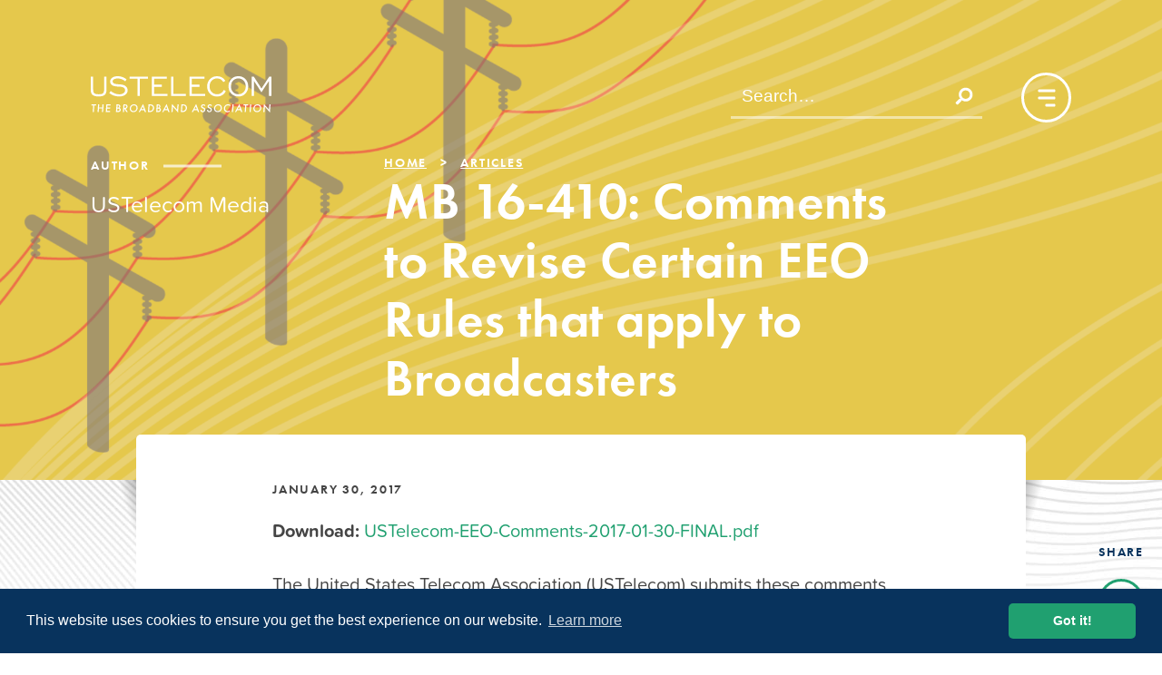

--- FILE ---
content_type: text/html; charset=UTF-8
request_url: https://ustelecom.org/mb-16-410-ustelecom-comments-to-revise-certain-eeo-rules-that-apply-to-broadcasters/?ver=6.6.1
body_size: 27911
content:
<!DOCTYPE html>
<html lang="en-US">

<head>

    <link rel="dns-prefetch" href="https://www.googletagmanager.com">
    <link rel="dns-prefetch" href="https://www.google-analytics.com">
    <link rel="dns-prefetch" href="https://use.typekit.net">

    
    <meta charset="UTF-8">
    <meta http-equiv="X-UA-Compatible" content="IE=edge"><script type="text/javascript">(window.NREUM||(NREUM={})).init={ajax:{deny_list:["bam.nr-data.net"]},feature_flags:["soft_nav"]};(window.NREUM||(NREUM={})).loader_config={licenseKey:"d97ef77bd5",applicationID:"203818944",browserID:"203820145"};;/*! For license information please see nr-loader-rum-1.308.0.min.js.LICENSE.txt */
(()=>{var e,t,r={163:(e,t,r)=>{"use strict";r.d(t,{j:()=>E});var n=r(384),i=r(1741);var a=r(2555);r(860).K7.genericEvents;const s="experimental.resources",o="register",c=e=>{if(!e||"string"!=typeof e)return!1;try{document.createDocumentFragment().querySelector(e)}catch{return!1}return!0};var d=r(2614),u=r(944),l=r(8122);const f="[data-nr-mask]",g=e=>(0,l.a)(e,(()=>{const e={feature_flags:[],experimental:{allow_registered_children:!1,resources:!1},mask_selector:"*",block_selector:"[data-nr-block]",mask_input_options:{color:!1,date:!1,"datetime-local":!1,email:!1,month:!1,number:!1,range:!1,search:!1,tel:!1,text:!1,time:!1,url:!1,week:!1,textarea:!1,select:!1,password:!0}};return{ajax:{deny_list:void 0,block_internal:!0,enabled:!0,autoStart:!0},api:{get allow_registered_children(){return e.feature_flags.includes(o)||e.experimental.allow_registered_children},set allow_registered_children(t){e.experimental.allow_registered_children=t},duplicate_registered_data:!1},browser_consent_mode:{enabled:!1},distributed_tracing:{enabled:void 0,exclude_newrelic_header:void 0,cors_use_newrelic_header:void 0,cors_use_tracecontext_headers:void 0,allowed_origins:void 0},get feature_flags(){return e.feature_flags},set feature_flags(t){e.feature_flags=t},generic_events:{enabled:!0,autoStart:!0},harvest:{interval:30},jserrors:{enabled:!0,autoStart:!0},logging:{enabled:!0,autoStart:!0},metrics:{enabled:!0,autoStart:!0},obfuscate:void 0,page_action:{enabled:!0},page_view_event:{enabled:!0,autoStart:!0},page_view_timing:{enabled:!0,autoStart:!0},performance:{capture_marks:!1,capture_measures:!1,capture_detail:!0,resources:{get enabled(){return e.feature_flags.includes(s)||e.experimental.resources},set enabled(t){e.experimental.resources=t},asset_types:[],first_party_domains:[],ignore_newrelic:!0}},privacy:{cookies_enabled:!0},proxy:{assets:void 0,beacon:void 0},session:{expiresMs:d.wk,inactiveMs:d.BB},session_replay:{autoStart:!0,enabled:!1,preload:!1,sampling_rate:10,error_sampling_rate:100,collect_fonts:!1,inline_images:!1,fix_stylesheets:!0,mask_all_inputs:!0,get mask_text_selector(){return e.mask_selector},set mask_text_selector(t){c(t)?e.mask_selector="".concat(t,",").concat(f):""===t||null===t?e.mask_selector=f:(0,u.R)(5,t)},get block_class(){return"nr-block"},get ignore_class(){return"nr-ignore"},get mask_text_class(){return"nr-mask"},get block_selector(){return e.block_selector},set block_selector(t){c(t)?e.block_selector+=",".concat(t):""!==t&&(0,u.R)(6,t)},get mask_input_options(){return e.mask_input_options},set mask_input_options(t){t&&"object"==typeof t?e.mask_input_options={...t,password:!0}:(0,u.R)(7,t)}},session_trace:{enabled:!0,autoStart:!0},soft_navigations:{enabled:!0,autoStart:!0},spa:{enabled:!0,autoStart:!0},ssl:void 0,user_actions:{enabled:!0,elementAttributes:["id","className","tagName","type"]}}})());var p=r(6154),m=r(9324);let h=0;const v={buildEnv:m.F3,distMethod:m.Xs,version:m.xv,originTime:p.WN},b={consented:!1},y={appMetadata:{},get consented(){return this.session?.state?.consent||b.consented},set consented(e){b.consented=e},customTransaction:void 0,denyList:void 0,disabled:!1,harvester:void 0,isolatedBacklog:!1,isRecording:!1,loaderType:void 0,maxBytes:3e4,obfuscator:void 0,onerror:void 0,ptid:void 0,releaseIds:{},session:void 0,timeKeeper:void 0,registeredEntities:[],jsAttributesMetadata:{bytes:0},get harvestCount(){return++h}},_=e=>{const t=(0,l.a)(e,y),r=Object.keys(v).reduce((e,t)=>(e[t]={value:v[t],writable:!1,configurable:!0,enumerable:!0},e),{});return Object.defineProperties(t,r)};var w=r(5701);const x=e=>{const t=e.startsWith("http");e+="/",r.p=t?e:"https://"+e};var R=r(7836),k=r(3241);const A={accountID:void 0,trustKey:void 0,agentID:void 0,licenseKey:void 0,applicationID:void 0,xpid:void 0},S=e=>(0,l.a)(e,A),T=new Set;function E(e,t={},r,s){let{init:o,info:c,loader_config:d,runtime:u={},exposed:l=!0}=t;if(!c){const e=(0,n.pV)();o=e.init,c=e.info,d=e.loader_config}e.init=g(o||{}),e.loader_config=S(d||{}),c.jsAttributes??={},p.bv&&(c.jsAttributes.isWorker=!0),e.info=(0,a.D)(c);const f=e.init,m=[c.beacon,c.errorBeacon];T.has(e.agentIdentifier)||(f.proxy.assets&&(x(f.proxy.assets),m.push(f.proxy.assets)),f.proxy.beacon&&m.push(f.proxy.beacon),e.beacons=[...m],function(e){const t=(0,n.pV)();Object.getOwnPropertyNames(i.W.prototype).forEach(r=>{const n=i.W.prototype[r];if("function"!=typeof n||"constructor"===n)return;let a=t[r];e[r]&&!1!==e.exposed&&"micro-agent"!==e.runtime?.loaderType&&(t[r]=(...t)=>{const n=e[r](...t);return a?a(...t):n})})}(e),(0,n.US)("activatedFeatures",w.B)),u.denyList=[...f.ajax.deny_list||[],...f.ajax.block_internal?m:[]],u.ptid=e.agentIdentifier,u.loaderType=r,e.runtime=_(u),T.has(e.agentIdentifier)||(e.ee=R.ee.get(e.agentIdentifier),e.exposed=l,(0,k.W)({agentIdentifier:e.agentIdentifier,drained:!!w.B?.[e.agentIdentifier],type:"lifecycle",name:"initialize",feature:void 0,data:e.config})),T.add(e.agentIdentifier)}},384:(e,t,r)=>{"use strict";r.d(t,{NT:()=>s,US:()=>u,Zm:()=>o,bQ:()=>d,dV:()=>c,pV:()=>l});var n=r(6154),i=r(1863),a=r(1910);const s={beacon:"bam.nr-data.net",errorBeacon:"bam.nr-data.net"};function o(){return n.gm.NREUM||(n.gm.NREUM={}),void 0===n.gm.newrelic&&(n.gm.newrelic=n.gm.NREUM),n.gm.NREUM}function c(){let e=o();return e.o||(e.o={ST:n.gm.setTimeout,SI:n.gm.setImmediate||n.gm.setInterval,CT:n.gm.clearTimeout,XHR:n.gm.XMLHttpRequest,REQ:n.gm.Request,EV:n.gm.Event,PR:n.gm.Promise,MO:n.gm.MutationObserver,FETCH:n.gm.fetch,WS:n.gm.WebSocket},(0,a.i)(...Object.values(e.o))),e}function d(e,t){let r=o();r.initializedAgents??={},t.initializedAt={ms:(0,i.t)(),date:new Date},r.initializedAgents[e]=t}function u(e,t){o()[e]=t}function l(){return function(){let e=o();const t=e.info||{};e.info={beacon:s.beacon,errorBeacon:s.errorBeacon,...t}}(),function(){let e=o();const t=e.init||{};e.init={...t}}(),c(),function(){let e=o();const t=e.loader_config||{};e.loader_config={...t}}(),o()}},782:(e,t,r)=>{"use strict";r.d(t,{T:()=>n});const n=r(860).K7.pageViewTiming},860:(e,t,r)=>{"use strict";r.d(t,{$J:()=>u,K7:()=>c,P3:()=>d,XX:()=>i,Yy:()=>o,df:()=>a,qY:()=>n,v4:()=>s});const n="events",i="jserrors",a="browser/blobs",s="rum",o="browser/logs",c={ajax:"ajax",genericEvents:"generic_events",jserrors:i,logging:"logging",metrics:"metrics",pageAction:"page_action",pageViewEvent:"page_view_event",pageViewTiming:"page_view_timing",sessionReplay:"session_replay",sessionTrace:"session_trace",softNav:"soft_navigations",spa:"spa"},d={[c.pageViewEvent]:1,[c.pageViewTiming]:2,[c.metrics]:3,[c.jserrors]:4,[c.spa]:5,[c.ajax]:6,[c.sessionTrace]:7,[c.softNav]:8,[c.sessionReplay]:9,[c.logging]:10,[c.genericEvents]:11},u={[c.pageViewEvent]:s,[c.pageViewTiming]:n,[c.ajax]:n,[c.spa]:n,[c.softNav]:n,[c.metrics]:i,[c.jserrors]:i,[c.sessionTrace]:a,[c.sessionReplay]:a,[c.logging]:o,[c.genericEvents]:"ins"}},944:(e,t,r)=>{"use strict";r.d(t,{R:()=>i});var n=r(3241);function i(e,t){"function"==typeof console.debug&&(console.debug("New Relic Warning: https://github.com/newrelic/newrelic-browser-agent/blob/main/docs/warning-codes.md#".concat(e),t),(0,n.W)({agentIdentifier:null,drained:null,type:"data",name:"warn",feature:"warn",data:{code:e,secondary:t}}))}},1687:(e,t,r)=>{"use strict";r.d(t,{Ak:()=>d,Ze:()=>f,x3:()=>u});var n=r(3241),i=r(7836),a=r(3606),s=r(860),o=r(2646);const c={};function d(e,t){const r={staged:!1,priority:s.P3[t]||0};l(e),c[e].get(t)||c[e].set(t,r)}function u(e,t){e&&c[e]&&(c[e].get(t)&&c[e].delete(t),p(e,t,!1),c[e].size&&g(e))}function l(e){if(!e)throw new Error("agentIdentifier required");c[e]||(c[e]=new Map)}function f(e="",t="feature",r=!1){if(l(e),!e||!c[e].get(t)||r)return p(e,t);c[e].get(t).staged=!0,g(e)}function g(e){const t=Array.from(c[e]);t.every(([e,t])=>t.staged)&&(t.sort((e,t)=>e[1].priority-t[1].priority),t.forEach(([t])=>{c[e].delete(t),p(e,t)}))}function p(e,t,r=!0){const s=e?i.ee.get(e):i.ee,c=a.i.handlers;if(!s.aborted&&s.backlog&&c){if((0,n.W)({agentIdentifier:e,type:"lifecycle",name:"drain",feature:t}),r){const e=s.backlog[t],r=c[t];if(r){for(let t=0;e&&t<e.length;++t)m(e[t],r);Object.entries(r).forEach(([e,t])=>{Object.values(t||{}).forEach(t=>{t[0]?.on&&t[0]?.context()instanceof o.y&&t[0].on(e,t[1])})})}}s.isolatedBacklog||delete c[t],s.backlog[t]=null,s.emit("drain-"+t,[])}}function m(e,t){var r=e[1];Object.values(t[r]||{}).forEach(t=>{var r=e[0];if(t[0]===r){var n=t[1],i=e[3],a=e[2];n.apply(i,a)}})}},1738:(e,t,r)=>{"use strict";r.d(t,{U:()=>g,Y:()=>f});var n=r(3241),i=r(9908),a=r(1863),s=r(944),o=r(5701),c=r(3969),d=r(8362),u=r(860),l=r(4261);function f(e,t,r,a){const f=a||r;!f||f[e]&&f[e]!==d.d.prototype[e]||(f[e]=function(){(0,i.p)(c.xV,["API/"+e+"/called"],void 0,u.K7.metrics,r.ee),(0,n.W)({agentIdentifier:r.agentIdentifier,drained:!!o.B?.[r.agentIdentifier],type:"data",name:"api",feature:l.Pl+e,data:{}});try{return t.apply(this,arguments)}catch(e){(0,s.R)(23,e)}})}function g(e,t,r,n,s){const o=e.info;null===r?delete o.jsAttributes[t]:o.jsAttributes[t]=r,(s||null===r)&&(0,i.p)(l.Pl+n,[(0,a.t)(),t,r],void 0,"session",e.ee)}},1741:(e,t,r)=>{"use strict";r.d(t,{W:()=>a});var n=r(944),i=r(4261);class a{#e(e,...t){if(this[e]!==a.prototype[e])return this[e](...t);(0,n.R)(35,e)}addPageAction(e,t){return this.#e(i.hG,e,t)}register(e){return this.#e(i.eY,e)}recordCustomEvent(e,t){return this.#e(i.fF,e,t)}setPageViewName(e,t){return this.#e(i.Fw,e,t)}setCustomAttribute(e,t,r){return this.#e(i.cD,e,t,r)}noticeError(e,t){return this.#e(i.o5,e,t)}setUserId(e,t=!1){return this.#e(i.Dl,e,t)}setApplicationVersion(e){return this.#e(i.nb,e)}setErrorHandler(e){return this.#e(i.bt,e)}addRelease(e,t){return this.#e(i.k6,e,t)}log(e,t){return this.#e(i.$9,e,t)}start(){return this.#e(i.d3)}finished(e){return this.#e(i.BL,e)}recordReplay(){return this.#e(i.CH)}pauseReplay(){return this.#e(i.Tb)}addToTrace(e){return this.#e(i.U2,e)}setCurrentRouteName(e){return this.#e(i.PA,e)}interaction(e){return this.#e(i.dT,e)}wrapLogger(e,t,r){return this.#e(i.Wb,e,t,r)}measure(e,t){return this.#e(i.V1,e,t)}consent(e){return this.#e(i.Pv,e)}}},1863:(e,t,r)=>{"use strict";function n(){return Math.floor(performance.now())}r.d(t,{t:()=>n})},1910:(e,t,r)=>{"use strict";r.d(t,{i:()=>a});var n=r(944);const i=new Map;function a(...e){return e.every(e=>{if(i.has(e))return i.get(e);const t="function"==typeof e?e.toString():"",r=t.includes("[native code]"),a=t.includes("nrWrapper");return r||a||(0,n.R)(64,e?.name||t),i.set(e,r),r})}},2555:(e,t,r)=>{"use strict";r.d(t,{D:()=>o,f:()=>s});var n=r(384),i=r(8122);const a={beacon:n.NT.beacon,errorBeacon:n.NT.errorBeacon,licenseKey:void 0,applicationID:void 0,sa:void 0,queueTime:void 0,applicationTime:void 0,ttGuid:void 0,user:void 0,account:void 0,product:void 0,extra:void 0,jsAttributes:{},userAttributes:void 0,atts:void 0,transactionName:void 0,tNamePlain:void 0};function s(e){try{return!!e.licenseKey&&!!e.errorBeacon&&!!e.applicationID}catch(e){return!1}}const o=e=>(0,i.a)(e,a)},2614:(e,t,r)=>{"use strict";r.d(t,{BB:()=>s,H3:()=>n,g:()=>d,iL:()=>c,tS:()=>o,uh:()=>i,wk:()=>a});const n="NRBA",i="SESSION",a=144e5,s=18e5,o={STARTED:"session-started",PAUSE:"session-pause",RESET:"session-reset",RESUME:"session-resume",UPDATE:"session-update"},c={SAME_TAB:"same-tab",CROSS_TAB:"cross-tab"},d={OFF:0,FULL:1,ERROR:2}},2646:(e,t,r)=>{"use strict";r.d(t,{y:()=>n});class n{constructor(e){this.contextId=e}}},2843:(e,t,r)=>{"use strict";r.d(t,{G:()=>a,u:()=>i});var n=r(3878);function i(e,t=!1,r,i){(0,n.DD)("visibilitychange",function(){if(t)return void("hidden"===document.visibilityState&&e());e(document.visibilityState)},r,i)}function a(e,t,r){(0,n.sp)("pagehide",e,t,r)}},3241:(e,t,r)=>{"use strict";r.d(t,{W:()=>a});var n=r(6154);const i="newrelic";function a(e={}){try{n.gm.dispatchEvent(new CustomEvent(i,{detail:e}))}catch(e){}}},3606:(e,t,r)=>{"use strict";r.d(t,{i:()=>a});var n=r(9908);a.on=s;var i=a.handlers={};function a(e,t,r,a){s(a||n.d,i,e,t,r)}function s(e,t,r,i,a){a||(a="feature"),e||(e=n.d);var s=t[a]=t[a]||{};(s[r]=s[r]||[]).push([e,i])}},3878:(e,t,r)=>{"use strict";function n(e,t){return{capture:e,passive:!1,signal:t}}function i(e,t,r=!1,i){window.addEventListener(e,t,n(r,i))}function a(e,t,r=!1,i){document.addEventListener(e,t,n(r,i))}r.d(t,{DD:()=>a,jT:()=>n,sp:()=>i})},3969:(e,t,r)=>{"use strict";r.d(t,{TZ:()=>n,XG:()=>o,rs:()=>i,xV:()=>s,z_:()=>a});const n=r(860).K7.metrics,i="sm",a="cm",s="storeSupportabilityMetrics",o="storeEventMetrics"},4234:(e,t,r)=>{"use strict";r.d(t,{W:()=>a});var n=r(7836),i=r(1687);class a{constructor(e,t){this.agentIdentifier=e,this.ee=n.ee.get(e),this.featureName=t,this.blocked=!1}deregisterDrain(){(0,i.x3)(this.agentIdentifier,this.featureName)}}},4261:(e,t,r)=>{"use strict";r.d(t,{$9:()=>d,BL:()=>o,CH:()=>g,Dl:()=>_,Fw:()=>y,PA:()=>h,Pl:()=>n,Pv:()=>k,Tb:()=>l,U2:()=>a,V1:()=>R,Wb:()=>x,bt:()=>b,cD:()=>v,d3:()=>w,dT:()=>c,eY:()=>p,fF:()=>f,hG:()=>i,k6:()=>s,nb:()=>m,o5:()=>u});const n="api-",i="addPageAction",a="addToTrace",s="addRelease",o="finished",c="interaction",d="log",u="noticeError",l="pauseReplay",f="recordCustomEvent",g="recordReplay",p="register",m="setApplicationVersion",h="setCurrentRouteName",v="setCustomAttribute",b="setErrorHandler",y="setPageViewName",_="setUserId",w="start",x="wrapLogger",R="measure",k="consent"},5289:(e,t,r)=>{"use strict";r.d(t,{GG:()=>s,Qr:()=>c,sB:()=>o});var n=r(3878),i=r(6389);function a(){return"undefined"==typeof document||"complete"===document.readyState}function s(e,t){if(a())return e();const r=(0,i.J)(e),s=setInterval(()=>{a()&&(clearInterval(s),r())},500);(0,n.sp)("load",r,t)}function o(e){if(a())return e();(0,n.DD)("DOMContentLoaded",e)}function c(e){if(a())return e();(0,n.sp)("popstate",e)}},5607:(e,t,r)=>{"use strict";r.d(t,{W:()=>n});const n=(0,r(9566).bz)()},5701:(e,t,r)=>{"use strict";r.d(t,{B:()=>a,t:()=>s});var n=r(3241);const i=new Set,a={};function s(e,t){const r=t.agentIdentifier;a[r]??={},e&&"object"==typeof e&&(i.has(r)||(t.ee.emit("rumresp",[e]),a[r]=e,i.add(r),(0,n.W)({agentIdentifier:r,loaded:!0,drained:!0,type:"lifecycle",name:"load",feature:void 0,data:e})))}},6154:(e,t,r)=>{"use strict";r.d(t,{OF:()=>c,RI:()=>i,WN:()=>u,bv:()=>a,eN:()=>l,gm:()=>s,mw:()=>o,sb:()=>d});var n=r(1863);const i="undefined"!=typeof window&&!!window.document,a="undefined"!=typeof WorkerGlobalScope&&("undefined"!=typeof self&&self instanceof WorkerGlobalScope&&self.navigator instanceof WorkerNavigator||"undefined"!=typeof globalThis&&globalThis instanceof WorkerGlobalScope&&globalThis.navigator instanceof WorkerNavigator),s=i?window:"undefined"!=typeof WorkerGlobalScope&&("undefined"!=typeof self&&self instanceof WorkerGlobalScope&&self||"undefined"!=typeof globalThis&&globalThis instanceof WorkerGlobalScope&&globalThis),o=Boolean("hidden"===s?.document?.visibilityState),c=/iPad|iPhone|iPod/.test(s.navigator?.userAgent),d=c&&"undefined"==typeof SharedWorker,u=((()=>{const e=s.navigator?.userAgent?.match(/Firefox[/\s](\d+\.\d+)/);Array.isArray(e)&&e.length>=2&&e[1]})(),Date.now()-(0,n.t)()),l=()=>"undefined"!=typeof PerformanceNavigationTiming&&s?.performance?.getEntriesByType("navigation")?.[0]?.responseStart},6389:(e,t,r)=>{"use strict";function n(e,t=500,r={}){const n=r?.leading||!1;let i;return(...r)=>{n&&void 0===i&&(e.apply(this,r),i=setTimeout(()=>{i=clearTimeout(i)},t)),n||(clearTimeout(i),i=setTimeout(()=>{e.apply(this,r)},t))}}function i(e){let t=!1;return(...r)=>{t||(t=!0,e.apply(this,r))}}r.d(t,{J:()=>i,s:()=>n})},6630:(e,t,r)=>{"use strict";r.d(t,{T:()=>n});const n=r(860).K7.pageViewEvent},7699:(e,t,r)=>{"use strict";r.d(t,{It:()=>a,KC:()=>o,No:()=>i,qh:()=>s});var n=r(860);const i=16e3,a=1e6,s="SESSION_ERROR",o={[n.K7.logging]:!0,[n.K7.genericEvents]:!1,[n.K7.jserrors]:!1,[n.K7.ajax]:!1}},7836:(e,t,r)=>{"use strict";r.d(t,{P:()=>o,ee:()=>c});var n=r(384),i=r(8990),a=r(2646),s=r(5607);const o="nr@context:".concat(s.W),c=function e(t,r){var n={},s={},u={},l=!1;try{l=16===r.length&&d.initializedAgents?.[r]?.runtime.isolatedBacklog}catch(e){}var f={on:p,addEventListener:p,removeEventListener:function(e,t){var r=n[e];if(!r)return;for(var i=0;i<r.length;i++)r[i]===t&&r.splice(i,1)},emit:function(e,r,n,i,a){!1!==a&&(a=!0);if(c.aborted&&!i)return;t&&a&&t.emit(e,r,n);var o=g(n);m(e).forEach(e=>{e.apply(o,r)});var d=v()[s[e]];d&&d.push([f,e,r,o]);return o},get:h,listeners:m,context:g,buffer:function(e,t){const r=v();if(t=t||"feature",f.aborted)return;Object.entries(e||{}).forEach(([e,n])=>{s[n]=t,t in r||(r[t]=[])})},abort:function(){f._aborted=!0,Object.keys(f.backlog).forEach(e=>{delete f.backlog[e]})},isBuffering:function(e){return!!v()[s[e]]},debugId:r,backlog:l?{}:t&&"object"==typeof t.backlog?t.backlog:{},isolatedBacklog:l};return Object.defineProperty(f,"aborted",{get:()=>{let e=f._aborted||!1;return e||(t&&(e=t.aborted),e)}}),f;function g(e){return e&&e instanceof a.y?e:e?(0,i.I)(e,o,()=>new a.y(o)):new a.y(o)}function p(e,t){n[e]=m(e).concat(t)}function m(e){return n[e]||[]}function h(t){return u[t]=u[t]||e(f,t)}function v(){return f.backlog}}(void 0,"globalEE"),d=(0,n.Zm)();d.ee||(d.ee=c)},8122:(e,t,r)=>{"use strict";r.d(t,{a:()=>i});var n=r(944);function i(e,t){try{if(!e||"object"!=typeof e)return(0,n.R)(3);if(!t||"object"!=typeof t)return(0,n.R)(4);const r=Object.create(Object.getPrototypeOf(t),Object.getOwnPropertyDescriptors(t)),a=0===Object.keys(r).length?e:r;for(let s in a)if(void 0!==e[s])try{if(null===e[s]){r[s]=null;continue}Array.isArray(e[s])&&Array.isArray(t[s])?r[s]=Array.from(new Set([...e[s],...t[s]])):"object"==typeof e[s]&&"object"==typeof t[s]?r[s]=i(e[s],t[s]):r[s]=e[s]}catch(e){r[s]||(0,n.R)(1,e)}return r}catch(e){(0,n.R)(2,e)}}},8362:(e,t,r)=>{"use strict";r.d(t,{d:()=>a});var n=r(9566),i=r(1741);class a extends i.W{agentIdentifier=(0,n.LA)(16)}},8374:(e,t,r)=>{r.nc=(()=>{try{return document?.currentScript?.nonce}catch(e){}return""})()},8990:(e,t,r)=>{"use strict";r.d(t,{I:()=>i});var n=Object.prototype.hasOwnProperty;function i(e,t,r){if(n.call(e,t))return e[t];var i=r();if(Object.defineProperty&&Object.keys)try{return Object.defineProperty(e,t,{value:i,writable:!0,enumerable:!1}),i}catch(e){}return e[t]=i,i}},9324:(e,t,r)=>{"use strict";r.d(t,{F3:()=>i,Xs:()=>a,xv:()=>n});const n="1.308.0",i="PROD",a="CDN"},9566:(e,t,r)=>{"use strict";r.d(t,{LA:()=>o,bz:()=>s});var n=r(6154);const i="xxxxxxxx-xxxx-4xxx-yxxx-xxxxxxxxxxxx";function a(e,t){return e?15&e[t]:16*Math.random()|0}function s(){const e=n.gm?.crypto||n.gm?.msCrypto;let t,r=0;return e&&e.getRandomValues&&(t=e.getRandomValues(new Uint8Array(30))),i.split("").map(e=>"x"===e?a(t,r++).toString(16):"y"===e?(3&a()|8).toString(16):e).join("")}function o(e){const t=n.gm?.crypto||n.gm?.msCrypto;let r,i=0;t&&t.getRandomValues&&(r=t.getRandomValues(new Uint8Array(e)));const s=[];for(var o=0;o<e;o++)s.push(a(r,i++).toString(16));return s.join("")}},9908:(e,t,r)=>{"use strict";r.d(t,{d:()=>n,p:()=>i});var n=r(7836).ee.get("handle");function i(e,t,r,i,a){a?(a.buffer([e],i),a.emit(e,t,r)):(n.buffer([e],i),n.emit(e,t,r))}}},n={};function i(e){var t=n[e];if(void 0!==t)return t.exports;var a=n[e]={exports:{}};return r[e](a,a.exports,i),a.exports}i.m=r,i.d=(e,t)=>{for(var r in t)i.o(t,r)&&!i.o(e,r)&&Object.defineProperty(e,r,{enumerable:!0,get:t[r]})},i.f={},i.e=e=>Promise.all(Object.keys(i.f).reduce((t,r)=>(i.f[r](e,t),t),[])),i.u=e=>"nr-rum-1.308.0.min.js",i.o=(e,t)=>Object.prototype.hasOwnProperty.call(e,t),e={},t="NRBA-1.308.0.PROD:",i.l=(r,n,a,s)=>{if(e[r])e[r].push(n);else{var o,c;if(void 0!==a)for(var d=document.getElementsByTagName("script"),u=0;u<d.length;u++){var l=d[u];if(l.getAttribute("src")==r||l.getAttribute("data-webpack")==t+a){o=l;break}}if(!o){c=!0;var f={296:"sha512-+MIMDsOcckGXa1EdWHqFNv7P+JUkd5kQwCBr3KE6uCvnsBNUrdSt4a/3/L4j4TxtnaMNjHpza2/erNQbpacJQA=="};(o=document.createElement("script")).charset="utf-8",i.nc&&o.setAttribute("nonce",i.nc),o.setAttribute("data-webpack",t+a),o.src=r,0!==o.src.indexOf(window.location.origin+"/")&&(o.crossOrigin="anonymous"),f[s]&&(o.integrity=f[s])}e[r]=[n];var g=(t,n)=>{o.onerror=o.onload=null,clearTimeout(p);var i=e[r];if(delete e[r],o.parentNode&&o.parentNode.removeChild(o),i&&i.forEach(e=>e(n)),t)return t(n)},p=setTimeout(g.bind(null,void 0,{type:"timeout",target:o}),12e4);o.onerror=g.bind(null,o.onerror),o.onload=g.bind(null,o.onload),c&&document.head.appendChild(o)}},i.r=e=>{"undefined"!=typeof Symbol&&Symbol.toStringTag&&Object.defineProperty(e,Symbol.toStringTag,{value:"Module"}),Object.defineProperty(e,"__esModule",{value:!0})},i.p="https://js-agent.newrelic.com/",(()=>{var e={374:0,840:0};i.f.j=(t,r)=>{var n=i.o(e,t)?e[t]:void 0;if(0!==n)if(n)r.push(n[2]);else{var a=new Promise((r,i)=>n=e[t]=[r,i]);r.push(n[2]=a);var s=i.p+i.u(t),o=new Error;i.l(s,r=>{if(i.o(e,t)&&(0!==(n=e[t])&&(e[t]=void 0),n)){var a=r&&("load"===r.type?"missing":r.type),s=r&&r.target&&r.target.src;o.message="Loading chunk "+t+" failed: ("+a+": "+s+")",o.name="ChunkLoadError",o.type=a,o.request=s,n[1](o)}},"chunk-"+t,t)}};var t=(t,r)=>{var n,a,[s,o,c]=r,d=0;if(s.some(t=>0!==e[t])){for(n in o)i.o(o,n)&&(i.m[n]=o[n]);if(c)c(i)}for(t&&t(r);d<s.length;d++)a=s[d],i.o(e,a)&&e[a]&&e[a][0](),e[a]=0},r=self["webpackChunk:NRBA-1.308.0.PROD"]=self["webpackChunk:NRBA-1.308.0.PROD"]||[];r.forEach(t.bind(null,0)),r.push=t.bind(null,r.push.bind(r))})(),(()=>{"use strict";i(8374);var e=i(8362),t=i(860);const r=Object.values(t.K7);var n=i(163);var a=i(9908),s=i(1863),o=i(4261),c=i(1738);var d=i(1687),u=i(4234),l=i(5289),f=i(6154),g=i(944),p=i(384);const m=e=>f.RI&&!0===e?.privacy.cookies_enabled;function h(e){return!!(0,p.dV)().o.MO&&m(e)&&!0===e?.session_trace.enabled}var v=i(6389),b=i(7699);class y extends u.W{constructor(e,t){super(e.agentIdentifier,t),this.agentRef=e,this.abortHandler=void 0,this.featAggregate=void 0,this.loadedSuccessfully=void 0,this.onAggregateImported=new Promise(e=>{this.loadedSuccessfully=e}),this.deferred=Promise.resolve(),!1===e.init[this.featureName].autoStart?this.deferred=new Promise((t,r)=>{this.ee.on("manual-start-all",(0,v.J)(()=>{(0,d.Ak)(e.agentIdentifier,this.featureName),t()}))}):(0,d.Ak)(e.agentIdentifier,t)}importAggregator(e,t,r={}){if(this.featAggregate)return;const n=async()=>{let n;await this.deferred;try{if(m(e.init)){const{setupAgentSession:t}=await i.e(296).then(i.bind(i,3305));n=t(e)}}catch(e){(0,g.R)(20,e),this.ee.emit("internal-error",[e]),(0,a.p)(b.qh,[e],void 0,this.featureName,this.ee)}try{if(!this.#t(this.featureName,n,e.init))return(0,d.Ze)(this.agentIdentifier,this.featureName),void this.loadedSuccessfully(!1);const{Aggregate:i}=await t();this.featAggregate=new i(e,r),e.runtime.harvester.initializedAggregates.push(this.featAggregate),this.loadedSuccessfully(!0)}catch(e){(0,g.R)(34,e),this.abortHandler?.(),(0,d.Ze)(this.agentIdentifier,this.featureName,!0),this.loadedSuccessfully(!1),this.ee&&this.ee.abort()}};f.RI?(0,l.GG)(()=>n(),!0):n()}#t(e,r,n){if(this.blocked)return!1;switch(e){case t.K7.sessionReplay:return h(n)&&!!r;case t.K7.sessionTrace:return!!r;default:return!0}}}var _=i(6630),w=i(2614),x=i(3241);class R extends y{static featureName=_.T;constructor(e){var t;super(e,_.T),this.setupInspectionEvents(e.agentIdentifier),t=e,(0,c.Y)(o.Fw,function(e,r){"string"==typeof e&&("/"!==e.charAt(0)&&(e="/"+e),t.runtime.customTransaction=(r||"http://custom.transaction")+e,(0,a.p)(o.Pl+o.Fw,[(0,s.t)()],void 0,void 0,t.ee))},t),this.importAggregator(e,()=>i.e(296).then(i.bind(i,3943)))}setupInspectionEvents(e){const t=(t,r)=>{t&&(0,x.W)({agentIdentifier:e,timeStamp:t.timeStamp,loaded:"complete"===t.target.readyState,type:"window",name:r,data:t.target.location+""})};(0,l.sB)(e=>{t(e,"DOMContentLoaded")}),(0,l.GG)(e=>{t(e,"load")}),(0,l.Qr)(e=>{t(e,"navigate")}),this.ee.on(w.tS.UPDATE,(t,r)=>{(0,x.W)({agentIdentifier:e,type:"lifecycle",name:"session",data:r})})}}class k extends e.d{constructor(e){var t;(super(),f.gm)?(this.features={},(0,p.bQ)(this.agentIdentifier,this),this.desiredFeatures=new Set(e.features||[]),this.desiredFeatures.add(R),(0,n.j)(this,e,e.loaderType||"agent"),t=this,(0,c.Y)(o.cD,function(e,r,n=!1){if("string"==typeof e){if(["string","number","boolean"].includes(typeof r)||null===r)return(0,c.U)(t,e,r,o.cD,n);(0,g.R)(40,typeof r)}else(0,g.R)(39,typeof e)},t),function(e){(0,c.Y)(o.Dl,function(t,r=!1){if("string"!=typeof t&&null!==t)return void(0,g.R)(41,typeof t);const n=e.info.jsAttributes["enduser.id"];r&&null!=n&&n!==t?(0,a.p)(o.Pl+"setUserIdAndResetSession",[t],void 0,"session",e.ee):(0,c.U)(e,"enduser.id",t,o.Dl,!0)},e)}(this),function(e){(0,c.Y)(o.nb,function(t){if("string"==typeof t||null===t)return(0,c.U)(e,"application.version",t,o.nb,!1);(0,g.R)(42,typeof t)},e)}(this),function(e){(0,c.Y)(o.d3,function(){e.ee.emit("manual-start-all")},e)}(this),function(e){(0,c.Y)(o.Pv,function(t=!0){if("boolean"==typeof t){if((0,a.p)(o.Pl+o.Pv,[t],void 0,"session",e.ee),e.runtime.consented=t,t){const t=e.features.page_view_event;t.onAggregateImported.then(e=>{const r=t.featAggregate;e&&!r.sentRum&&r.sendRum()})}}else(0,g.R)(65,typeof t)},e)}(this),this.run()):(0,g.R)(21)}get config(){return{info:this.info,init:this.init,loader_config:this.loader_config,runtime:this.runtime}}get api(){return this}run(){try{const e=function(e){const t={};return r.forEach(r=>{t[r]=!!e[r]?.enabled}),t}(this.init),n=[...this.desiredFeatures];n.sort((e,r)=>t.P3[e.featureName]-t.P3[r.featureName]),n.forEach(r=>{if(!e[r.featureName]&&r.featureName!==t.K7.pageViewEvent)return;if(r.featureName===t.K7.spa)return void(0,g.R)(67);const n=function(e){switch(e){case t.K7.ajax:return[t.K7.jserrors];case t.K7.sessionTrace:return[t.K7.ajax,t.K7.pageViewEvent];case t.K7.sessionReplay:return[t.K7.sessionTrace];case t.K7.pageViewTiming:return[t.K7.pageViewEvent];default:return[]}}(r.featureName).filter(e=>!(e in this.features));n.length>0&&(0,g.R)(36,{targetFeature:r.featureName,missingDependencies:n}),this.features[r.featureName]=new r(this)})}catch(e){(0,g.R)(22,e);for(const e in this.features)this.features[e].abortHandler?.();const t=(0,p.Zm)();delete t.initializedAgents[this.agentIdentifier]?.features,delete this.sharedAggregator;return t.ee.get(this.agentIdentifier).abort(),!1}}}var A=i(2843),S=i(782);class T extends y{static featureName=S.T;constructor(e){super(e,S.T),f.RI&&((0,A.u)(()=>(0,a.p)("docHidden",[(0,s.t)()],void 0,S.T,this.ee),!0),(0,A.G)(()=>(0,a.p)("winPagehide",[(0,s.t)()],void 0,S.T,this.ee)),this.importAggregator(e,()=>i.e(296).then(i.bind(i,2117))))}}var E=i(3969);class I extends y{static featureName=E.TZ;constructor(e){super(e,E.TZ),f.RI&&document.addEventListener("securitypolicyviolation",e=>{(0,a.p)(E.xV,["Generic/CSPViolation/Detected"],void 0,this.featureName,this.ee)}),this.importAggregator(e,()=>i.e(296).then(i.bind(i,9623)))}}new k({features:[R,T,I],loaderType:"lite"})})()})();</script>
    <meta name="viewport" content="width=device-width, initial-scale=1">

    <link rel="apple-touch-icon" sizes="180x180" href="/apple-touch-icon.png">
    <link rel="icon" type="image/png" sizes="32x32" href="/favicon-32x32.png">
    <link rel="icon" type="image/png" sizes="16x16" href="/favicon-16x16.png">
    <link rel="manifest" href="/site.webmanifest">
    <link rel="mask-icon" href="/safari-pinned-tab.svg" color="#5bbad5">
    <meta name="msapplication-TileColor" content="#2b5797">
    <meta name="theme-color" content="#ffffff">

        <style>.sr-only:not(:focus):not(:active){clip:rect(0 0 0 0);clip-path:inset(50%);height:1px;overflow:hidden;position:absolute;white-space:nowrap;width:1px}*,:after,:before{-webkit-font-smoothing:antialiased;-moz-font-smoothing:antialiased;-o-font-smoothing:antialiased;font-smoothing:antialiased;-webkit-overflow-scrolling:touch;-webkit-text-size-adjust:none;box-sizing:border-box;-webkit-box-sizing:border-box;-moz-box-sizing:border-box;outline:0;text-rendering:optimizeLegibility}html{overflow-x:hidden}a,abbr,acronym,address,applet,article,aside,audio,b,big,blockquote,body,canvas,caption,center,cite,code,dd,del,details,dfn,div,dl,dt,em,embed,fieldset,figcaption,figure,footer,form,h1,h2,h3,h4,h5,h6,header,hgroup,html,i,iframe,img,ins,kbd,label,legend,li,mark,menu,nav,object,ol,output,p,pre,q,ruby,s,samp,section,small,span,strike,strong,sub,summary,sup,table,tbody,td,tfoot,th,thead,time,tr,tt,u,ul,var,video{border:0;font-size:100%;font:inherit;margin:0;padding:0;vertical-align:initial}body{line-height:1}ol,ul{list-style:none}blockquote,q{quotes:none}blockquote:after,blockquote:before,q:after,q:before{content:"";content:none}table{border-collapse:collapse;border-spacing:0}article,aside,details,figcaption,figure,footer,header,hgroup,menu,nav,section{display:block}.clear{clear:both}.clear:after{clear:both;content:"";display:block}#header-inner,.l-container{margin-left:auto;margin-right:auto;max-width:1600px;padding-left:10rem;padding-right:10rem;width:100%}@media screen and (max-width:768px){#header-inner,.l-container{padding-left:2rem;padding-right:2rem}}.l-text-column{margin-left:auto;margin-right:auto;max-width:49em;width:100%}.l-module+.l-module{margin-top:7rem}html{font-family:proxima-soft,-apple-system,BlinkMacSystemFont,Segoe UI,Roboto,Oxygen-Sans,Ubuntu,Cantarell,Helvetica Neue,sans-serif;font-size:10px}body{font-size:1.6rem;line-height:1.4}a{color:#20a070;text-decoration:none;transition:color .1s linear}a:hover{color:#08335d;text-decoration:underline}h1,h2,h3,h4,h5{font-family:futura-pt,-apple-system,BlinkMacSystemFont,Segoe UI,Roboto,Oxygen-Sans,Ubuntu,Cantarell,Helvetica Neue,sans-serif;font-weight:700;margin-bottom:1rem}h1{font-size:5.7rem}h2{font-size:4rem}h3{font-size:3rem}h4{font-size:2rem}h5{font-size:1.5rem}strong{font-weight:700}em{font-style:italic}img{image-rendering:-webkit-optimize-contrast}button{cursor:pointer}::-webkit-input-placeholder{color:#8f9aa9}::-moz-placeholder{color:#8f9aa9}:-ms-input-placeholder{color:#8f9aa9}:-moz-placeholder{color:#8f9aa9}input[type=number]::-webkit-inner-spin-button,input[type=number]::-webkit-outer-spin-button{appearance:none;margin:0}select::-ms-expand{display:none}#header{background-color:#fff0;box-shadow:0 0 16px 2px #0000;max-width:100vw;padding-bottom:1.5rem;padding-top:8rem;position:fixed;top:0;transform:translateZ(0);transition:transform .15s ease-out,background-color .15s linear,box-shadow .15s linear;width:100%;z-index:100}#header.all-pages-alert.extended,#header.homepage-alert.extended{padding-top:270px}@media screen and (max-width:885px){#header.all-pages-alert.extended,#header.homepage-alert.extended{padding-top:320px}}@media screen and (max-width:1200px){#header{padding-top:145px}}@media screen and (min-width:1200px) and (max-width:1726px){#header{padding-top:145px}}@media screen and (min-width:1727px){#header{padding-top:115px}}#header.is-scrolled-past{background-color:#fff;box-shadow:0 0 16px 2px #0000001a;padding-top:3rem;transform:translate3d(0,-1.5rem,0)}#header.homepage-alert{padding-top:200px}@media screen and (max-width:885px){#header.homepage-alert{padding-top:250px}}#header.all-pages-alert{padding-top:200px}@media screen and (max-width:885px){#header.all-pages-alert{padding-top:200px}}#header.all-pages-alert.is-scrolled-past,#header.extended.is-scrolled-past,#header.homepage-alert.is-scrolled-past{padding-top:3rem}#header.remove--padding{padding-top:8rem!important}#header-inner{align-items:center;display:flex;justify-content:space-between}.header-logo{display:block;height:0;max-width:50%;padding-top:4.3%;position:relative;width:19.9rem}.header-logo svg{display:block;height:auto;left:0;position:absolute;top:0;width:100%}.header-logo path{transition:fill .1s linear}.header-logo:hover path{fill:#08335d}.header-nav{justify-content:flex-end}.header-nav,.header-search{align-items:center;display:flex}.header-search{background-color:#ffffffe6;border-bottom:3px solid #f0f3f5;padding:1rem}@media screen and (max-width:900px){.header-search{width:50%}}@media screen and (max-width:768px){.header-search{display:none}}.header-search-button{appearance:none;background-color:initial;border:none;display:inline-block;height:2rem;padding:0;width:2rem}.header-search-button svg{height:inherit;width:inherit}.header-search-field{appearance:none;background-color:initial;border:none;font-size:1.9rem;line-height:1;width:calc(100% - 2rem)}.header-hamburger{appearance:none;background:#fff;border:3px solid #08335d;border-radius:50%;box-shadow:0 0 3px 4px #0000;display:block;height:5.5rem;padding:0;position:relative;transform:scaleX(1);transform-origin:center;transition:transform .25s cubic-bezier(0,.86,.46,1.24),box-shadow .25s linear;width:5.5rem}.header-hamburger:hover{box-shadow:0 0 4px 2px rgba(0,0,0,.125);transform:scale3d(1.125,1.125,1)}.header-hamburger{margin-left:4.3rem}.header-hamburger-lines{background-color:#2dac74;border-radius:1px;display:block;height:3px;left:50%;position:absolute;top:50%;transform:translate(-50%,-50%);width:1.9rem}.header-hamburger-lines:after,.header-hamburger-lines:before{border-radius:inherit;content:"";display:block;height:inherit;position:absolute}.header-hamburger-lines:before{background-color:#1e63a4;bottom:.8rem;width:1.9rem}.header-hamburger-lines:after{background-color:#ec7047;right:0;top:.8rem;width:1.1rem}.alert{position:relative;transition:all .3s ease-in-out;z-index:101}.alert .alert__container{padding:2rem 4rem 2rem 2rem}.alert .alert__container p{color:#fff}.alert .alert__container a.btn{background:#fff;border-radius:5px;color:#2dac74;display:inline-block;margin-left:0;margin-top:1.4rem;padding:.4rem 2.5rem;transition:color .3s ease-in-out}@media screen and (max-width:1050px){.alert .alert__container a.btn{display:block;margin-left:0;max-width:max-content}}.alert .alert__container a.btn:hover{color:#08335d}.alert .alert__container.extended{text-align:center}.alert .alert__container.extended h2{color:#fff;text-transform:uppercase}.alert .close--alert{color:#fff;height:20px;position:absolute;right:5px;top:2rem;width:20px}.alert .close--alert:hover{color:#08335d}.alert.remove{display:none}#main-nav{background-color:#fff;background-position:left -510px bottom -140px;background-repeat:no-repeat;background-size:710px 760px;font-family:futura-pt,-apple-system,BlinkMacSystemFont,Segoe UI,Roboto,Oxygen-Sans,Ubuntu,Cantarell,Helvetica Neue,sans-serif;height:100%;max-width:430px;min-height:100vh;overflow:hidden;overflow-y:scroll!important;padding:5rem;position:fixed;right:0;text-align:right;top:0;transform:translate3d(100%,0,0);transition:transform .3s ease-out;width:33%;z-index:101}#main-nav:target{transform:translateZ(0)}#main-nav:target+#main-nav-cover{opacity:1;pointer-events:auto}@media screen and (max-width:1000px){#main-nav{width:50%}}@media screen and (max-width:768px){#main-nav{width:100%}}@media screen and (max-width:420px){#main-nav{background-position:right -57% bottom -140px}}#main-nav .header-search{display:none;margin-top:3.5rem}@media screen and (max-width:768px){#main-nav .header-search{display:block;margin-left:auto;width:90%}}@media screen and (max-width:420px){#main-nav .header-search{width:100%}}#main-nav .header-search-field{width:calc(100% - 4rem)}#main-nav-inner{min-height:101vh}.main-nav-close{appearance:none;background:#fff;border:3px solid #08335d;border-radius:50%;box-shadow:0 0 3px 4px #0000;display:block;height:5.5rem;padding:0;position:relative;transform:scaleX(1);transform-origin:center;transition:transform .25s cubic-bezier(0,.86,.46,1.24),box-shadow .25s linear;width:5.5rem}.main-nav-close:hover{box-shadow:0 0 4px 2px rgba(0,0,0,.125);transform:scale3d(1.125,1.125,1)}.main-nav-close{margin-left:auto}.main-nav-close-X{background-image:linear-gradient(90deg,#ec7047 0,#ec7047 49.9%,#2dac74 50%,#2dac74);border-radius:17%;display:block;height:4px;left:50%;position:absolute;top:50%;transform:translate(-50%,-50%) rotate(45deg);transform-origin:center;width:40%}.main-nav-close-X:before{background-color:#1e63a4;border-radius:inherit;content:"";display:block;height:inherit;transform:rotate(90deg);transform-origin:center;width:100%}.menu-main-navigation{font-size:2.5rem;font-weight:700;letter-spacing:.2125em;margin-top:5rem;text-transform:uppercase}.menu-main-navigation:before{color:#1e63a4;content:"USTelecom";display:block;font-size:1.4rem;letter-spacing:.2125em;line-height:1}.menu-main-navigation a{display:block;padding-bottom:1.75rem;padding-top:1.75rem}.menu-item,.menu-item a{position:relative}.menu-item a{color:#08335d;text-decoration:none}.menu-item:before{background-image:linear-gradient(90deg,#fff0 10%,#e8edf2);height:100%;left:0;top:0;transition:opacity .1s linear;width:calc(100% + 5rem)}.menu-item:after,.menu-item:before{content:"";display:block;opacity:0;position:absolute}.menu-item:after{background-color:#20a070;border-radius:50%;height:1rem;left:calc(100% + 1.5rem);top:calc(50% - .5rem);width:1rem}.current-menu-item:before,.current-page-ancestor:before,.menu-item:hover:after{opacity:1}.menu-utility-navigation{border-top:2px solid #ced6df;font-size:2.5rem;letter-spacing:.01em;margin-top:1.5rem;padding-right:.6rem;padding-top:3.2rem}.menu-utility-navigation .menu-item+.menu-item{margin-top:1.5rem}.menu-social{margin-top:3.7rem;padding-right:.6rem}.menu-social-item{display:inline-block}.menu-social-item+.menu-social-item{margin-left:1.6rem}.menu-social-link{align-content:center;background-color:#08335d;border-radius:50%;display:flex;height:2.4rem;justify-content:center;transition:background-color .1s linear}.menu-social-link svg{display:block;width:50%}.menu-social-link path{fill:#fff}.menu-social-link:hover{background-color:#20a070}.menu-social-link{height:4rem;width:4rem}.social-icon-linkedin svg{width:46%}#main-nav-cover{background-color:#8f9aa980;display:block;height:100%;left:0;opacity:0;pointer-events:none;position:fixed;top:0;transition:opacity .3s ease;width:100%;z-index:100}html.nav-is-open{overflow:hidden}html.nav-is-open .l-wrapper{max-width:100vw;overflow-x:hidden}.hero{background-color:#08335d;background-position:50%;background-repeat:no-repeat;background-size:cover;color:#fff;padding-bottom:7rem;padding-top:17rem}body.page-template-default .hero{margin-bottom:5rem}.hero-inner{display:flex}@media screen and (max-width:900px){.hero-inner{flex-direction:column-reverse}}.hero-author{min-width:215px;width:15.4%}@media screen and (max-width:900px){.hero-author{margin-top:7rem}}.hero-authorLabel{display:inline-block;font-family:futura-pt,-apple-system,BlinkMacSystemFont,Segoe UI,Roboto,Oxygen-Sans,Ubuntu,Cantarell,Helvetica Neue,sans-serif;font-size:1.4rem;font-weight:700;letter-spacing:.125em;margin-bottom:2rem;position:relative;text-transform:uppercase}.hero-authorLabel:after{background-color:#ffffffb3;content:"";display:block;height:3px;left:calc(100% + 1.5rem);position:absolute;top:50%;transform:translateY(-50%);width:100%}.hero-authorInner{align-items:center;display:flex}.hero-authorAvatar{border-radius:50%;display:block;flex-basis:100px;height:100px;margin-right:1.5rem;min-width:100px;transform:translateZ(0);width:100px}@media screen and (max-width:400px){.hero-authorAvatar{flex-basis:75px;height:75px;transform:translateZ(0);width:75px}}.hero-authorName{font-size:2.5rem;line-height:1.1}.hero-main{max-width:680px;padding-left:10%}@media screen and (max-width:900px){.hero-main{padding-left:0}}.hero-breadcrumbs{display:flex;font-family:futura-pt,-apple-system,BlinkMacSystemFont,Segoe UI,Roboto,Oxygen-Sans,Ubuntu,Cantarell,Helvetica Neue,sans-serif;font-size:1.4rem;font-weight:700;letter-spacing:.125em;text-transform:uppercase}.hero-breadcrumb{position:relative}.hero-breadcrumb+.hero-breadcrumb:before{content:">";padding:0 .6em 0 1.1em}.hero-breadcrumbLink{color:#fff;text-decoration:underline}.hero-breadcrumbLink:hover{color:#ced6df}.hero-title{font-size:5.7rem;letter-spacing:.01em;line-height:1.15}@media screen and (max-width:640px){.hero-title{font-size:4rem}}
/*# sourceMappingURL=sourcemaps/style-critical.min.css.map */
</style>
    
        <link rel="preload" href="https://ustelecom.org/wp-content/themes/us-telecom-2018/styles/css/style-noncritical.min.css?v=1768761060" as="style" onload="this.onload=null;this.rel='stylesheet'">
    <noscript><link rel="stylesheet" href="https://ustelecom.org/wp-content/themes/us-telecom-2018/styles/css/style-noncritical.min.css?v=1768761060"></noscript>
	<style>.sr-only:not(:focus):not(:active){clip:rect(0 0 0 0);clip-path:inset(50%);height:1px;overflow:hidden;position:absolute;white-space:nowrap;width:1px}*,:after,:before{-webkit-font-smoothing:antialiased;-moz-font-smoothing:antialiased;-o-font-smoothing:antialiased;font-smoothing:antialiased;-webkit-overflow-scrolling:touch;-webkit-text-size-adjust:none;box-sizing:border-box;-webkit-box-sizing:border-box;-moz-box-sizing:border-box;outline:0;text-rendering:optimizeLegibility}html{overflow-x:hidden}a,abbr,acronym,address,applet,article,aside,audio,b,big,blockquote,body,canvas,caption,center,cite,code,dd,del,details,dfn,div,dl,dt,em,embed,fieldset,figcaption,figure,footer,form,h1,h2,h3,h4,h5,h6,header,hgroup,html,i,iframe,img,ins,kbd,label,legend,li,mark,menu,nav,object,ol,output,p,pre,q,ruby,s,samp,section,small,span,strike,strong,sub,summary,sup,table,tbody,td,tfoot,th,thead,time,tr,tt,u,ul,var,video{border:0;font-size:100%;font:inherit;margin:0;padding:0;vertical-align:initial}body{line-height:1}ol,ul{list-style:none}blockquote,q{quotes:none}blockquote:after,blockquote:before,q:after,q:before{content:"";content:none}table{border-collapse:collapse;border-spacing:0}article,aside,details,figcaption,figure,footer,header,hgroup,menu,nav,section{display:block}.clear{clear:both}.clear:after{clear:both;content:"";display:block}#header-inner,.l-container{margin-left:auto;margin-right:auto;max-width:1600px;padding-left:10rem;padding-right:10rem;width:100%}@media screen and (max-width:768px){#header-inner,.l-container{padding-left:2rem;padding-right:2rem}}.l-text-column{margin-left:auto;margin-right:auto;max-width:49em;width:100%}.l-module+.l-module{margin-top:7rem}html{font-family:proxima-soft,-apple-system,BlinkMacSystemFont,Segoe UI,Roboto,Oxygen-Sans,Ubuntu,Cantarell,Helvetica Neue,sans-serif;font-size:10px}body{font-size:1.6rem;line-height:1.4}a{color:#20a070;text-decoration:none;transition:color .1s linear}a:hover{color:#08335d;text-decoration:underline}h1,h2,h3,h4,h5{font-family:futura-pt,-apple-system,BlinkMacSystemFont,Segoe UI,Roboto,Oxygen-Sans,Ubuntu,Cantarell,Helvetica Neue,sans-serif;font-weight:700;margin-bottom:1rem}h1{font-size:5.7rem}h2{font-size:4rem}h3{font-size:3rem}h4{font-size:2rem}h5{font-size:1.5rem}strong{font-weight:700}em{font-style:italic}img{image-rendering:-webkit-optimize-contrast}button{cursor:pointer}::-webkit-input-placeholder{color:#8f9aa9}::-moz-placeholder{color:#8f9aa9}:-ms-input-placeholder{color:#8f9aa9}:-moz-placeholder{color:#8f9aa9}input[type=number]::-webkit-inner-spin-button,input[type=number]::-webkit-outer-spin-button{appearance:none;margin:0}select::-ms-expand{display:none}#header{background-color:#fff0;box-shadow:0 0 16px 2px #0000;max-width:100vw;padding-bottom:1.5rem;padding-top:8rem;position:fixed;top:0;transform:translateZ(0);transition:transform .15s ease-out,background-color .15s linear,box-shadow .15s linear;width:100%;z-index:100}#header.all-pages-alert.extended,#header.homepage-alert.extended{padding-top:270px}@media screen and (max-width:885px){#header.all-pages-alert.extended,#header.homepage-alert.extended{padding-top:320px}}@media screen and (max-width:1200px){#header{padding-top:145px}}@media screen and (min-width:1200px) and (max-width:1726px){#header{padding-top:145px}}@media screen and (min-width:1727px){#header{padding-top:115px}}#header.is-scrolled-past{background-color:#fff;box-shadow:0 0 16px 2px #0000001a;padding-top:3rem;transform:translate3d(0,-1.5rem,0)}#header.homepage-alert{padding-top:200px}@media screen and (max-width:885px){#header.homepage-alert{padding-top:250px}}#header.all-pages-alert{padding-top:200px}@media screen and (max-width:885px){#header.all-pages-alert{padding-top:200px}}#header.all-pages-alert.is-scrolled-past,#header.extended.is-scrolled-past,#header.homepage-alert.is-scrolled-past{padding-top:3rem}#header.remove--padding{padding-top:8rem!important}#header-inner{align-items:center;display:flex;justify-content:space-between}.header-logo{display:block;height:0;max-width:50%;padding-top:4.3%;position:relative;width:19.9rem}.header-logo svg{display:block;height:auto;left:0;position:absolute;top:0;width:100%}.header-logo path{transition:fill .1s linear}.header-logo:hover path{fill:#08335d}.header-nav{justify-content:flex-end}.header-nav,.header-search{align-items:center;display:flex}.header-search{background-color:#ffffffe6;border-bottom:3px solid #f0f3f5;padding:1rem}@media screen and (max-width:900px){.header-search{width:50%}}@media screen and (max-width:768px){.header-search{display:none}}.header-search-button{appearance:none;background-color:initial;border:none;display:inline-block;height:2rem;padding:0;width:2rem}.header-search-button svg{height:inherit;width:inherit}.header-search-field{appearance:none;background-color:initial;border:none;font-size:1.9rem;line-height:1;width:calc(100% - 2rem)}.header-hamburger{appearance:none;background:#fff;border:3px solid #08335d;border-radius:50%;box-shadow:0 0 3px 4px #0000;display:block;height:5.5rem;padding:0;position:relative;transform:scaleX(1);transform-origin:center;transition:transform .25s cubic-bezier(0,.86,.46,1.24),box-shadow .25s linear;width:5.5rem}.header-hamburger:hover{box-shadow:0 0 4px 2px rgba(0,0,0,.125);transform:scale3d(1.125,1.125,1)}.header-hamburger{margin-left:4.3rem}.header-hamburger-lines{background-color:#2dac74;border-radius:1px;display:block;height:3px;left:50%;position:absolute;top:50%;transform:translate(-50%,-50%);width:1.9rem}.header-hamburger-lines:after,.header-hamburger-lines:before{border-radius:inherit;content:"";display:block;height:inherit;position:absolute}.header-hamburger-lines:before{background-color:#1e63a4;bottom:.8rem;width:1.9rem}.header-hamburger-lines:after{background-color:#ec7047;right:0;top:.8rem;width:1.1rem}.alert{position:relative;transition:all .3s ease-in-out;z-index:101}.alert .alert__container{padding:2rem 4rem 2rem 2rem}.alert .alert__container p{color:#fff}.alert .alert__container a.btn{background:#fff;border-radius:5px;color:#2dac74;display:inline-block;margin-left:0;margin-top:1.4rem;padding:.4rem 2.5rem;transition:color .3s ease-in-out}@media screen and (max-width:1050px){.alert .alert__container a.btn{display:block;margin-left:0;max-width:max-content}}.alert .alert__container a.btn:hover{color:#08335d}.alert .alert__container.extended{text-align:center}.alert .alert__container.extended h2{color:#fff;text-transform:uppercase}.alert .close--alert{color:#fff;height:20px;position:absolute;right:5px;top:2rem;width:20px}.alert .close--alert:hover{color:#08335d}.alert.remove{display:none}#main-nav{background-color:#fff;background-position:left -510px bottom -140px;background-repeat:no-repeat;background-size:710px 760px;font-family:futura-pt,-apple-system,BlinkMacSystemFont,Segoe UI,Roboto,Oxygen-Sans,Ubuntu,Cantarell,Helvetica Neue,sans-serif;height:100%;max-width:430px;min-height:100vh;overflow:hidden;overflow-y:scroll!important;padding:5rem;position:fixed;right:0;text-align:right;top:0;transform:translate3d(100%,0,0);transition:transform .3s ease-out;width:33%;z-index:101}#main-nav:target{transform:translateZ(0)}#main-nav:target+#main-nav-cover{opacity:1;pointer-events:auto}@media screen and (max-width:1000px){#main-nav{width:50%}}@media screen and (max-width:768px){#main-nav{width:100%}}@media screen and (max-width:420px){#main-nav{background-position:right -57% bottom -140px}}#main-nav .header-search{display:none;margin-top:3.5rem}@media screen and (max-width:768px){#main-nav .header-search{display:block;margin-left:auto;width:90%}}@media screen and (max-width:420px){#main-nav .header-search{width:100%}}#main-nav .header-search-field{width:calc(100% - 4rem)}#main-nav-inner{min-height:101vh}.main-nav-close{appearance:none;background:#fff;border:3px solid #08335d;border-radius:50%;box-shadow:0 0 3px 4px #0000;display:block;height:5.5rem;padding:0;position:relative;transform:scaleX(1);transform-origin:center;transition:transform .25s cubic-bezier(0,.86,.46,1.24),box-shadow .25s linear;width:5.5rem}.main-nav-close:hover{box-shadow:0 0 4px 2px rgba(0,0,0,.125);transform:scale3d(1.125,1.125,1)}.main-nav-close{margin-left:auto}.main-nav-close-X{background-image:linear-gradient(90deg,#ec7047 0,#ec7047 49.9%,#2dac74 50%,#2dac74);border-radius:17%;display:block;height:4px;left:50%;position:absolute;top:50%;transform:translate(-50%,-50%) rotate(45deg);transform-origin:center;width:40%}.main-nav-close-X:before{background-color:#1e63a4;border-radius:inherit;content:"";display:block;height:inherit;transform:rotate(90deg);transform-origin:center;width:100%}.menu-main-navigation{font-size:2.5rem;font-weight:700;letter-spacing:.2125em;margin-top:5rem;text-transform:uppercase}.menu-main-navigation:before{color:#1e63a4;content:"USTelecom";display:block;font-size:1.4rem;letter-spacing:.2125em;line-height:1}.menu-main-navigation a{display:block;padding-bottom:1.75rem;padding-top:1.75rem}.menu-item,.menu-item a{position:relative}.menu-item a{color:#08335d;text-decoration:none}.menu-item:before{background-image:linear-gradient(90deg,#fff0 10%,#e8edf2);height:100%;left:0;top:0;transition:opacity .1s linear;width:calc(100% + 5rem)}.menu-item:after,.menu-item:before{content:"";display:block;opacity:0;position:absolute}.menu-item:after{background-color:#20a070;border-radius:50%;height:1rem;left:calc(100% + 1.5rem);top:calc(50% - .5rem);width:1rem}.current-menu-item:before,.current-page-ancestor:before,.menu-item:hover:after{opacity:1}.menu-utility-navigation{border-top:2px solid #ced6df;font-size:2.5rem;letter-spacing:.01em;margin-top:1.5rem;padding-right:.6rem;padding-top:3.2rem}.menu-utility-navigation .menu-item+.menu-item{margin-top:1.5rem}.menu-social{margin-top:3.7rem;padding-right:.6rem}.menu-social-item{display:inline-block}.menu-social-item+.menu-social-item{margin-left:1.6rem}.menu-social-link{align-content:center;background-color:#08335d;border-radius:50%;display:flex;height:2.4rem;justify-content:center;transition:background-color .1s linear}.menu-social-link svg{display:block;width:50%}.menu-social-link path{fill:#fff}.menu-social-link:hover{background-color:#20a070}.menu-social-link{height:4rem;width:4rem}.social-icon-linkedin svg{width:46%}#main-nav-cover{background-color:#8f9aa980;display:block;height:100%;left:0;opacity:0;pointer-events:none;position:fixed;top:0;transition:opacity .3s ease;width:100%;z-index:100}html.nav-is-open{overflow:hidden}html.nav-is-open .l-wrapper{max-width:100vw;overflow-x:hidden}.hero{background-color:#08335d;background-position:50%;background-repeat:no-repeat;background-size:cover;color:#fff;padding-bottom:7rem;padding-top:17rem}body.page-template-default .hero{margin-bottom:5rem}.hero-inner{display:flex}@media screen and (max-width:900px){.hero-inner{flex-direction:column-reverse}}.hero-author{min-width:215px;width:15.4%}@media screen and (max-width:900px){.hero-author{margin-top:7rem}}.hero-authorLabel{display:inline-block;font-family:futura-pt,-apple-system,BlinkMacSystemFont,Segoe UI,Roboto,Oxygen-Sans,Ubuntu,Cantarell,Helvetica Neue,sans-serif;font-size:1.4rem;font-weight:700;letter-spacing:.125em;margin-bottom:2rem;position:relative;text-transform:uppercase}.hero-authorLabel:after{background-color:#ffffffb3;content:"";display:block;height:3px;left:calc(100% + 1.5rem);position:absolute;top:50%;transform:translateY(-50%);width:100%}.hero-authorInner{align-items:center;display:flex}.hero-authorAvatar{border-radius:50%;display:block;flex-basis:100px;height:100px;margin-right:1.5rem;min-width:100px;transform:translateZ(0);width:100px}@media screen and (max-width:400px){.hero-authorAvatar{flex-basis:75px;height:75px;transform:translateZ(0);width:75px}}.hero-authorName{font-size:2.5rem;line-height:1.1}.hero-main{max-width:680px;padding-left:10%}@media screen and (max-width:900px){.hero-main{padding-left:0}}.hero-breadcrumbs{display:flex;font-family:futura-pt,-apple-system,BlinkMacSystemFont,Segoe UI,Roboto,Oxygen-Sans,Ubuntu,Cantarell,Helvetica Neue,sans-serif;font-size:1.4rem;font-weight:700;letter-spacing:.125em;text-transform:uppercase}.hero-breadcrumb{position:relative}.hero-breadcrumb+.hero-breadcrumb:before{content:">";padding:0 .6em 0 1.1em}.hero-breadcrumbLink{color:#fff;text-decoration:underline}.hero-breadcrumbLink:hover{color:#ced6df}.hero-title{font-size:5.7rem;letter-spacing:.01em;line-height:1.15}@media screen and (max-width:640px){.hero-title{font-size:4rem}}
/*# sourceMappingURL=sourcemaps/style-critical.min.css.map */
</style>
<style>
.sr-only:not(:focus):not(:active){clip:rect(0 0 0 0);clip-path:inset(50%);height:1px;overflow:hidden;position:absolute;white-space:nowrap;width:1px}#header{position:absolute}#header.is-scrolled-past{position:fixed}#header:not(.is-scrolled-past) .header-logo g,#header:not(.is-scrolled-past) .header-logo path,#header:not(.is-scrolled-past) .header-search-button g,#header:not(.is-scrolled-past) .header-search-button path{fill:#fff}#header:not(.is-scrolled-past) .header-logo:hover g,#header:not(.is-scrolled-past) .header-logo:hover path,#header:not(.is-scrolled-past) .header-search-button:hover g,#header:not(.is-scrolled-past) .header-search-button:hover path{fill:#ffffffbf}#header:not(.is-scrolled-past) .header-search{background-color:initial;border-bottom:3px solid #ffffff80}#header:not(.is-scrolled-past) .header-search-field{color:#fff}#header:not(.is-scrolled-past) .header-search-field::-webkit-input-placeholder{color:#fff}#header:not(.is-scrolled-past) .header-search-field::-moz-placeholder{color:#fff}#header:not(.is-scrolled-past) .header-search-field:-ms-input-placeholder{color:#fff}#header:not(.is-scrolled-past) .header-search-field:-moz-placeholder{color:#fff}#header:not(.is-scrolled-past) .header-hamburger{background-color:initial;border:3px solid #fff}#header:not(.is-scrolled-past) .header-hamburger-lines{background-color:#fff}#header:not(.is-scrolled-past) .header-hamburger-lines:after,#header:not(.is-scrolled-past) .header-hamburger-lines:before{background-color:inherit}
/*# sourceMappingURL=sourcemaps/single-critical.min.css.map */
</style>

    
<link rel="preload" as="script" href="//ajax.googleapis.com/ajax/libs/jquery/3.3.1/jquery.min.js?ver=3.3.1" />
<link rel="preload" as="script" href="https://ustelecom.org/wp-content/themes/us-telecom-2018/js/scripts.min.js?ver=1768761058" />
<link rel="preload" as="style" href="https://ustelecom.org/wp-includes/css/dist/block-library/style.min.css?ver=6.6.1" />
<link rel="preload" as="style" href="https://ustelecom.org/wp-content/mu-plugins/safe-svg/dist/safe-svg-block-frontend.css?ver=6.6.1" />
<link rel="preload" as="style" href="https://ustelecom.org/wp-includes/css/classic-themes.min.css?ver=6.6.1" />
<link rel="preload" as="style" href="/mb-16-410-ustelecom-comments-to-revise-certain-eeo-rules-that-apply-to-broadcasters/?ver=6.6.1" /><meta name='robots' content='index, follow, max-image-preview:large, max-snippet:-1, max-video-preview:-1' />

	<!-- This site is optimized with the Yoast SEO Premium plugin v23.3 (Yoast SEO v23.3) - https://yoast.com/wordpress/plugins/seo/ -->
	<title>MB 16-410: Comments to Revise Certain EEO Rules that apply to Broadcasters &#8211; USTelecom</title>
	<link rel="canonical" href="https://ustelecom.org/mb-16-410-ustelecom-comments-to-revise-certain-eeo-rules-that-apply-to-broadcasters/" />
	<meta property="og:locale" content="en_US" />
	<meta property="og:type" content="article" />
	<meta property="og:title" content="MB 16-410: Comments to Revise Certain EEO Rules that apply to Broadcasters" />
	<meta property="og:description" content="The United States Telecom Association (USTelecom) submits these comments in response to the Public Notice&hellip;" />
	<meta property="og:url" content="https://ustelecom.org/mb-16-410-ustelecom-comments-to-revise-certain-eeo-rules-that-apply-to-broadcasters/" />
	<meta property="og:site_name" content="USTelecom" />
	<meta property="article:publisher" content="https://www.facebook.com/ustelecom" />
	<meta property="article:published_time" content="2017-01-30T05:00:00+00:00" />
	<meta property="article:modified_time" content="2020-01-16T20:38:07+00:00" />
	<meta property="og:image" content="https://ustelecom.org/wp-content/uploads/2019/10/USTelecom-Modernizing-Networks.png" />
	<meta property="og:image:width" content="3200" />
	<meta property="og:image:height" content="900" />
	<meta property="og:image:type" content="image/png" />
	<meta name="author" content="taoti_admin" />
	<meta name="twitter:card" content="summary_large_image" />
	<meta name="twitter:creator" content="@ustelecom" />
	<meta name="twitter:site" content="@ustelecom" />
	<meta name="twitter:label1" content="Written by" />
	<meta name="twitter:data1" content="taoti_admin" />
	<script type="application/ld+json" class="yoast-schema-graph">{"@context":"https://schema.org","@graph":[{"@type":"Article","@id":"https://ustelecom.org/mb-16-410-ustelecom-comments-to-revise-certain-eeo-rules-that-apply-to-broadcasters/#article","isPartOf":{"@id":"https://ustelecom.org/mb-16-410-ustelecom-comments-to-revise-certain-eeo-rules-that-apply-to-broadcasters/"},"author":{"name":"taoti_admin","@id":"https://ustelecom.org/#/schema/person/40d1b066709f0357cd7eed496ad7de0f"},"headline":"MB 16-410: Comments to Revise Certain EEO Rules that apply to Broadcasters","datePublished":"2017-01-30T05:00:00+00:00","dateModified":"2020-01-16T20:38:07+00:00","mainEntityOfPage":{"@id":"https://ustelecom.org/mb-16-410-ustelecom-comments-to-revise-certain-eeo-rules-that-apply-to-broadcasters/"},"wordCount":107,"publisher":{"@id":"https://ustelecom.org/#organization"},"image":{"@id":"https://ustelecom.org/mb-16-410-ustelecom-comments-to-revise-certain-eeo-rules-that-apply-to-broadcasters/#primaryimage"},"thumbnailUrl":"https://ustelecom.org/wp-content/uploads/2019/10/USTelecom-Modernizing-Networks.png","articleSection":["Filing"],"inLanguage":"en-US"},{"@type":"WebPage","@id":"https://ustelecom.org/mb-16-410-ustelecom-comments-to-revise-certain-eeo-rules-that-apply-to-broadcasters/","url":"https://ustelecom.org/mb-16-410-ustelecom-comments-to-revise-certain-eeo-rules-that-apply-to-broadcasters/","name":"MB 16-410: Comments to Revise Certain EEO Rules that apply to Broadcasters &#8211; USTelecom","isPartOf":{"@id":"https://ustelecom.org/#website"},"primaryImageOfPage":{"@id":"https://ustelecom.org/mb-16-410-ustelecom-comments-to-revise-certain-eeo-rules-that-apply-to-broadcasters/#primaryimage"},"image":{"@id":"https://ustelecom.org/mb-16-410-ustelecom-comments-to-revise-certain-eeo-rules-that-apply-to-broadcasters/#primaryimage"},"thumbnailUrl":"https://ustelecom.org/wp-content/uploads/2019/10/USTelecom-Modernizing-Networks.png","datePublished":"2017-01-30T05:00:00+00:00","dateModified":"2020-01-16T20:38:07+00:00","breadcrumb":{"@id":"https://ustelecom.org/mb-16-410-ustelecom-comments-to-revise-certain-eeo-rules-that-apply-to-broadcasters/#breadcrumb"},"inLanguage":"en-US","potentialAction":[{"@type":"ReadAction","target":["https://ustelecom.org/mb-16-410-ustelecom-comments-to-revise-certain-eeo-rules-that-apply-to-broadcasters/"]}]},{"@type":"ImageObject","inLanguage":"en-US","@id":"https://ustelecom.org/mb-16-410-ustelecom-comments-to-revise-certain-eeo-rules-that-apply-to-broadcasters/#primaryimage","url":"https://ustelecom.org/wp-content/uploads/2019/10/USTelecom-Modernizing-Networks.png","contentUrl":"https://ustelecom.org/wp-content/uploads/2019/10/USTelecom-Modernizing-Networks.png","width":"3200","height":"900","caption":"USTelecom Modernizing Networks"},{"@type":"BreadcrumbList","@id":"https://ustelecom.org/mb-16-410-ustelecom-comments-to-revise-certain-eeo-rules-that-apply-to-broadcasters/#breadcrumb","itemListElement":[{"@type":"ListItem","position":1,"name":"Home","item":"https://ustelecom.org/"},{"@type":"ListItem","position":2,"name":"News Feed","item":"https://ustelecom.org/?page_id=13"},{"@type":"ListItem","position":3,"name":"MB 16-410: Comments to Revise Certain EEO Rules that apply to Broadcasters"}]},{"@type":"WebSite","@id":"https://ustelecom.org/#website","url":"https://ustelecom.org/","name":"USTelecom","description":"The Broadband Association","publisher":{"@id":"https://ustelecom.org/#organization"},"potentialAction":[{"@type":"SearchAction","target":{"@type":"EntryPoint","urlTemplate":"https://ustelecom.org/?s={search_term_string}"},"query-input":"required name=search_term_string"}],"inLanguage":"en-US"},{"@type":"Organization","@id":"https://ustelecom.org/#organization","name":"USTelecom | The Broadband Association","url":"https://ustelecom.org/","logo":{"@type":"ImageObject","inLanguage":"en-US","@id":"https://ustelecom.org/#/schema/logo/image/","url":"https://ustelecom.org/wp-content/uploads/2019/01/USTelecom-Logo.png","contentUrl":"https://ustelecom.org/wp-content/uploads/2019/01/USTelecom-Logo.png","width":259,"height":52,"caption":"USTelecom | The Broadband Association"},"image":{"@id":"https://ustelecom.org/#/schema/logo/image/"},"sameAs":["https://www.facebook.com/ustelecom","https://x.com/ustelecom","https://www.instagram.com/ustelecom/","http://www.linkedin.com/company/ustelecom-association","http://www.youtube.com/ustelecom"]},{"@type":"Person","@id":"https://ustelecom.org/#/schema/person/40d1b066709f0357cd7eed496ad7de0f","name":"taoti_admin","image":{"@type":"ImageObject","inLanguage":"en-US","@id":"https://ustelecom.org/#/schema/person/image/","url":"https://secure.gravatar.com/avatar/41f9050fbf963c3637f3ccb23c3c9d36?s=96&d=mm&r=g","contentUrl":"https://secure.gravatar.com/avatar/41f9050fbf963c3637f3ccb23c3c9d36?s=96&d=mm&r=g","caption":"taoti_admin"},"url":"https://ustelecom.org/author/taoti_admin/"}]}</script>
	<!-- / Yoast SEO Premium plugin. -->


<link rel='dns-prefetch' href='//ajax.googleapis.com' />
<link rel='dns-prefetch' href='//ustelecom.org' />
<link rel='stylesheet' id='wp-block-library-css' href='https://ustelecom.org/wp-includes/css/dist/block-library/style.min.css?ver=6.6.1' media='all' />
<style id='safe-svg-svg-icon-style-inline-css'>
.safe-svg-cover{text-align:center}.safe-svg-cover .safe-svg-inside{display:inline-block;max-width:100%}.safe-svg-cover svg{height:100%;max-height:100%;max-width:100%;width:100%}

</style>
<style id='classic-theme-styles-inline-css'>
/*! This file is auto-generated */
.wp-block-button__link{color:#fff;background-color:#32373c;border-radius:9999px;box-shadow:none;text-decoration:none;padding:calc(.667em + 2px) calc(1.333em + 2px);font-size:1.125em}.wp-block-file__button{background:#32373c;color:#fff;text-decoration:none}
</style>
<style id='global-styles-inline-css'>
:root{--wp--preset--aspect-ratio--square: 1;--wp--preset--aspect-ratio--4-3: 4/3;--wp--preset--aspect-ratio--3-4: 3/4;--wp--preset--aspect-ratio--3-2: 3/2;--wp--preset--aspect-ratio--2-3: 2/3;--wp--preset--aspect-ratio--16-9: 16/9;--wp--preset--aspect-ratio--9-16: 9/16;--wp--preset--color--black: #000000;--wp--preset--color--cyan-bluish-gray: #abb8c3;--wp--preset--color--white: #ffffff;--wp--preset--color--pale-pink: #f78da7;--wp--preset--color--vivid-red: #cf2e2e;--wp--preset--color--luminous-vivid-orange: #ff6900;--wp--preset--color--luminous-vivid-amber: #fcb900;--wp--preset--color--light-green-cyan: #7bdcb5;--wp--preset--color--vivid-green-cyan: #00d084;--wp--preset--color--pale-cyan-blue: #8ed1fc;--wp--preset--color--vivid-cyan-blue: #0693e3;--wp--preset--color--vivid-purple: #9b51e0;--wp--preset--gradient--vivid-cyan-blue-to-vivid-purple: linear-gradient(135deg,rgba(6,147,227,1) 0%,rgb(155,81,224) 100%);--wp--preset--gradient--light-green-cyan-to-vivid-green-cyan: linear-gradient(135deg,rgb(122,220,180) 0%,rgb(0,208,130) 100%);--wp--preset--gradient--luminous-vivid-amber-to-luminous-vivid-orange: linear-gradient(135deg,rgba(252,185,0,1) 0%,rgba(255,105,0,1) 100%);--wp--preset--gradient--luminous-vivid-orange-to-vivid-red: linear-gradient(135deg,rgba(255,105,0,1) 0%,rgb(207,46,46) 100%);--wp--preset--gradient--very-light-gray-to-cyan-bluish-gray: linear-gradient(135deg,rgb(238,238,238) 0%,rgb(169,184,195) 100%);--wp--preset--gradient--cool-to-warm-spectrum: linear-gradient(135deg,rgb(74,234,220) 0%,rgb(151,120,209) 20%,rgb(207,42,186) 40%,rgb(238,44,130) 60%,rgb(251,105,98) 80%,rgb(254,248,76) 100%);--wp--preset--gradient--blush-light-purple: linear-gradient(135deg,rgb(255,206,236) 0%,rgb(152,150,240) 100%);--wp--preset--gradient--blush-bordeaux: linear-gradient(135deg,rgb(254,205,165) 0%,rgb(254,45,45) 50%,rgb(107,0,62) 100%);--wp--preset--gradient--luminous-dusk: linear-gradient(135deg,rgb(255,203,112) 0%,rgb(199,81,192) 50%,rgb(65,88,208) 100%);--wp--preset--gradient--pale-ocean: linear-gradient(135deg,rgb(255,245,203) 0%,rgb(182,227,212) 50%,rgb(51,167,181) 100%);--wp--preset--gradient--electric-grass: linear-gradient(135deg,rgb(202,248,128) 0%,rgb(113,206,126) 100%);--wp--preset--gradient--midnight: linear-gradient(135deg,rgb(2,3,129) 0%,rgb(40,116,252) 100%);--wp--preset--font-size--small: 13px;--wp--preset--font-size--medium: 20px;--wp--preset--font-size--large: 36px;--wp--preset--font-size--x-large: 42px;--wp--preset--spacing--20: 0.44rem;--wp--preset--spacing--30: 0.67rem;--wp--preset--spacing--40: 1rem;--wp--preset--spacing--50: 1.5rem;--wp--preset--spacing--60: 2.25rem;--wp--preset--spacing--70: 3.38rem;--wp--preset--spacing--80: 5.06rem;--wp--preset--shadow--natural: 6px 6px 9px rgba(0, 0, 0, 0.2);--wp--preset--shadow--deep: 12px 12px 50px rgba(0, 0, 0, 0.4);--wp--preset--shadow--sharp: 6px 6px 0px rgba(0, 0, 0, 0.2);--wp--preset--shadow--outlined: 6px 6px 0px -3px rgba(255, 255, 255, 1), 6px 6px rgba(0, 0, 0, 1);--wp--preset--shadow--crisp: 6px 6px 0px rgba(0, 0, 0, 1);}:where(.is-layout-flex){gap: 0.5em;}:where(.is-layout-grid){gap: 0.5em;}body .is-layout-flex{display: flex;}.is-layout-flex{flex-wrap: wrap;align-items: center;}.is-layout-flex > :is(*, div){margin: 0;}body .is-layout-grid{display: grid;}.is-layout-grid > :is(*, div){margin: 0;}:where(.wp-block-columns.is-layout-flex){gap: 2em;}:where(.wp-block-columns.is-layout-grid){gap: 2em;}:where(.wp-block-post-template.is-layout-flex){gap: 1.25em;}:where(.wp-block-post-template.is-layout-grid){gap: 1.25em;}.has-black-color{color: var(--wp--preset--color--black) !important;}.has-cyan-bluish-gray-color{color: var(--wp--preset--color--cyan-bluish-gray) !important;}.has-white-color{color: var(--wp--preset--color--white) !important;}.has-pale-pink-color{color: var(--wp--preset--color--pale-pink) !important;}.has-vivid-red-color{color: var(--wp--preset--color--vivid-red) !important;}.has-luminous-vivid-orange-color{color: var(--wp--preset--color--luminous-vivid-orange) !important;}.has-luminous-vivid-amber-color{color: var(--wp--preset--color--luminous-vivid-amber) !important;}.has-light-green-cyan-color{color: var(--wp--preset--color--light-green-cyan) !important;}.has-vivid-green-cyan-color{color: var(--wp--preset--color--vivid-green-cyan) !important;}.has-pale-cyan-blue-color{color: var(--wp--preset--color--pale-cyan-blue) !important;}.has-vivid-cyan-blue-color{color: var(--wp--preset--color--vivid-cyan-blue) !important;}.has-vivid-purple-color{color: var(--wp--preset--color--vivid-purple) !important;}.has-black-background-color{background-color: var(--wp--preset--color--black) !important;}.has-cyan-bluish-gray-background-color{background-color: var(--wp--preset--color--cyan-bluish-gray) !important;}.has-white-background-color{background-color: var(--wp--preset--color--white) !important;}.has-pale-pink-background-color{background-color: var(--wp--preset--color--pale-pink) !important;}.has-vivid-red-background-color{background-color: var(--wp--preset--color--vivid-red) !important;}.has-luminous-vivid-orange-background-color{background-color: var(--wp--preset--color--luminous-vivid-orange) !important;}.has-luminous-vivid-amber-background-color{background-color: var(--wp--preset--color--luminous-vivid-amber) !important;}.has-light-green-cyan-background-color{background-color: var(--wp--preset--color--light-green-cyan) !important;}.has-vivid-green-cyan-background-color{background-color: var(--wp--preset--color--vivid-green-cyan) !important;}.has-pale-cyan-blue-background-color{background-color: var(--wp--preset--color--pale-cyan-blue) !important;}.has-vivid-cyan-blue-background-color{background-color: var(--wp--preset--color--vivid-cyan-blue) !important;}.has-vivid-purple-background-color{background-color: var(--wp--preset--color--vivid-purple) !important;}.has-black-border-color{border-color: var(--wp--preset--color--black) !important;}.has-cyan-bluish-gray-border-color{border-color: var(--wp--preset--color--cyan-bluish-gray) !important;}.has-white-border-color{border-color: var(--wp--preset--color--white) !important;}.has-pale-pink-border-color{border-color: var(--wp--preset--color--pale-pink) !important;}.has-vivid-red-border-color{border-color: var(--wp--preset--color--vivid-red) !important;}.has-luminous-vivid-orange-border-color{border-color: var(--wp--preset--color--luminous-vivid-orange) !important;}.has-luminous-vivid-amber-border-color{border-color: var(--wp--preset--color--luminous-vivid-amber) !important;}.has-light-green-cyan-border-color{border-color: var(--wp--preset--color--light-green-cyan) !important;}.has-vivid-green-cyan-border-color{border-color: var(--wp--preset--color--vivid-green-cyan) !important;}.has-pale-cyan-blue-border-color{border-color: var(--wp--preset--color--pale-cyan-blue) !important;}.has-vivid-cyan-blue-border-color{border-color: var(--wp--preset--color--vivid-cyan-blue) !important;}.has-vivid-purple-border-color{border-color: var(--wp--preset--color--vivid-purple) !important;}.has-vivid-cyan-blue-to-vivid-purple-gradient-background{background: var(--wp--preset--gradient--vivid-cyan-blue-to-vivid-purple) !important;}.has-light-green-cyan-to-vivid-green-cyan-gradient-background{background: var(--wp--preset--gradient--light-green-cyan-to-vivid-green-cyan) !important;}.has-luminous-vivid-amber-to-luminous-vivid-orange-gradient-background{background: var(--wp--preset--gradient--luminous-vivid-amber-to-luminous-vivid-orange) !important;}.has-luminous-vivid-orange-to-vivid-red-gradient-background{background: var(--wp--preset--gradient--luminous-vivid-orange-to-vivid-red) !important;}.has-very-light-gray-to-cyan-bluish-gray-gradient-background{background: var(--wp--preset--gradient--very-light-gray-to-cyan-bluish-gray) !important;}.has-cool-to-warm-spectrum-gradient-background{background: var(--wp--preset--gradient--cool-to-warm-spectrum) !important;}.has-blush-light-purple-gradient-background{background: var(--wp--preset--gradient--blush-light-purple) !important;}.has-blush-bordeaux-gradient-background{background: var(--wp--preset--gradient--blush-bordeaux) !important;}.has-luminous-dusk-gradient-background{background: var(--wp--preset--gradient--luminous-dusk) !important;}.has-pale-ocean-gradient-background{background: var(--wp--preset--gradient--pale-ocean) !important;}.has-electric-grass-gradient-background{background: var(--wp--preset--gradient--electric-grass) !important;}.has-midnight-gradient-background{background: var(--wp--preset--gradient--midnight) !important;}.has-small-font-size{font-size: var(--wp--preset--font-size--small) !important;}.has-medium-font-size{font-size: var(--wp--preset--font-size--medium) !important;}.has-large-font-size{font-size: var(--wp--preset--font-size--large) !important;}.has-x-large-font-size{font-size: var(--wp--preset--font-size--x-large) !important;}
:where(.wp-block-post-template.is-layout-flex){gap: 1.25em;}:where(.wp-block-post-template.is-layout-grid){gap: 1.25em;}
:where(.wp-block-columns.is-layout-flex){gap: 2em;}:where(.wp-block-columns.is-layout-grid){gap: 2em;}
:root :where(.wp-block-pullquote){font-size: 1.5em;line-height: 1.6;}
</style>
<script src="//ajax.googleapis.com/ajax/libs/jquery/3.3.1/jquery.min.js?ver=3.3.1" id="jquery-js"></script>
<link rel="https://api.w.org/" href="https://ustelecom.org/wp-json/" /><link rel="alternate" title="JSON" type="application/json" href="https://ustelecom.org/wp-json/wp/v2/posts/1682" /><link rel="EditURI" type="application/rsd+xml" title="RSD" href="https://ustelecom.org/xmlrpc.php?rsd" />
<meta name="generator" content="WordPress 6.6.1" />
<link rel='shortlink' href='https://ustelecom.org/?p=1682' />
<link rel="alternate" title="oEmbed (JSON)" type="application/json+oembed" href="https://ustelecom.org/wp-json/oembed/1.0/embed?url=https%3A%2F%2Fustelecom.org%2Fmb-16-410-ustelecom-comments-to-revise-certain-eeo-rules-that-apply-to-broadcasters%2F" />
<link rel="alternate" title="oEmbed (XML)" type="text/xml+oembed" href="https://ustelecom.org/wp-json/oembed/1.0/embed?url=https%3A%2F%2Fustelecom.org%2Fmb-16-410-ustelecom-comments-to-revise-certain-eeo-rules-that-apply-to-broadcasters%2F&#038;format=xml" />

</head>

<body class="post-template-default single single-post postid-1682 single-format-standard">
    
    
    <header id="header" data-hash="top"
        class="  ">
        <div id="header-inner">
            <a href="https://ustelecom.org"
                class="header-logo"><svg xmlns="http://www.w3.org/2000/svg" viewBox="0 0 395 78"><g fill="#17345C"><path d="M5.1.9v27c0 4.3.8 7.2 2.5 8.7 1.6 1.5 4.8 2.2 9.6 2.2s8-.7 9.6-2.2c1.6-1.5 2.4-4.4 2.4-8.7V.9h5.1v28.3c0 5.1-1.3 8.8-4 11-2.7 2.2-7.1 3.3-13.2 3.3S6.6 42.4 3.9 40.2c-2.7-2.2-4-5.9-4-11V.9h5.2zM40.5 36.3l3-4.5c6 4.8 12.2 7.1 18.6 7.1 3.8 0 7-.8 9.4-2.5 2.4-1.6 3.6-3.8 3.6-6.3 0-2-.9-3.7-2.6-5.1-1.7-1.3-4.1-2.1-7.1-2.4h-3.2c-6.8-.5-11.5-1.3-14-2.4-3.9-1.9-5.9-4.7-5.9-8.6 0-3.4 1.5-6.2 4.5-8.4S53.7-.1 58.4-.1c7.1 0 13.7 2.3 19.9 6.8l-3 4.3c-5.1-4.2-10.7-6.2-16.8-6.2-3.1 0-5.7.6-7.8 1.8-2 1.2-3 2.8-3 4.6 0 1.5.7 2.7 2 3.7 1.7 1.3 5.4 2.1 11.1 2.5 2.6.2 4.6.3 6.1.5 4.2.5 7.6 1.8 10 4.1 2.5 2.2 3.7 5 3.7 8.2 0 3.9-1.7 7.1-5.1 9.6-3.4 2.5-7.8 3.7-13.3 3.7-8.1.1-15.4-2.3-21.7-7.2zM102.2 42.6v-37H84.8V.9H125v4.7h-17.7v36.9h-5.1zM133.4 42.6V.9h32.7v4.7h-27.6V18h16.8v4.7h-16.8v15.2h29.3v4.7h-34.4zM175.5 42.6V.9h5.1v36.9h27.3v4.7h-32.4zM215.7 42.6V.9h32.7v4.7h-27.6V18h16.8v4.7h-16.8v15.2h29.3v4.7h-34.4zM291.1 29.3l4.1 3.1c-4 7.5-10.4 11.3-19.2 11.3-6.2 0-11.4-2.1-15.4-6.2-4.1-4.1-6.1-9.3-6.1-15.6 0-6.3 2-11.6 6.1-15.7S269.8 0 276 0c8 0 14.1 3.2 18.2 9.7l-4.3 3.1c-2.8-5.3-7.4-8-13.9-8-4.7 0-8.5 1.6-11.6 4.8-3.1 3.2-4.6 7.3-4.6 12.2 0 4.9 1.5 9 4.6 12.2 3.1 3.2 6.9 4.8 11.6 4.8 6.8 0 11.8-3.2 15.1-9.5zM322.7 43.6c-6.2 0-11.4-2.1-15.4-6.2-4.1-4.1-6.1-9.3-6.1-15.6 0-6.3 2-11.6 6.1-15.7s9.2-6.2 15.4-6.2c6.2 0 11.4 2.1 15.5 6.2s6.1 9.3 6.1 15.6c0 6.3-2 11.5-6.1 15.6-4 4.3-9.2 6.3-15.5 6.3zm0-4.8c4.7 0 8.5-1.6 11.6-4.8 3.1-3.2 4.6-7.3 4.6-12.2 0-4.9-1.5-9-4.6-12.2-3-3.2-6.9-4.8-11.6-4.8-4.7 0-8.5 1.6-11.6 4.8-3.1 3.2-4.6 7.3-4.6 12.2 0 4.9 1.5 9 4.6 12.2 3.1 3.2 7 4.8 11.6 4.8zM351.7 42.6V.9h4.8l16.8 25.5 17-25.5h4.6v41.6h-5.1V10l-16.6 24.6L356.8 10v32.5h-5.1z"/></g><g fill="#8E9AA9"><path d="M7.6 62.9L6.6 77H4.1l1.1-14.1H1.3l.2-2.4h10.2l-.2 2.4H7.6zM17.9 67.1H25l.5-6.5H28L26.8 77h-2.5l.6-7.6h-7.1l-.6 7.6h-2.5l1.2-16.4h2.5l-.5 6.5zM43 62.9h-6.6l-.3 4.2h6.4l-.2 2.4h-6.4l-.4 5.2h6.6L42 77h-9.2L34 60.6h9.2l-.2 2.3zM58.8 60.6c2.1 0 3.5.3 4.5 1.3.8.8 1.2 1.9 1.1 3.2 0 .6-.2 1.3-.6 1.9-.4.6-.9 1-1.3 1.1.3.1 1.3.3 2.1 1.2.8.9.9 2.1.9 3.1-.1 1.2-.5 2.1-1.3 3-1.4 1.4-3.5 1.6-4.8 1.6H55l1.2-16.4h2.6zm-1.1 14h1.5c.7 0 1.9-.1 2.6-.6.5-.4.9-1.1 1-1.8 0-.7-.2-1.3-.5-1.7-.6-.7-1.7-.7-2.6-.7h-1.6l-.4 4.8zm.6-7h.7c.6 0 1.5-.1 2.1-.6.6-.5.7-1.3.8-1.9 0-.5 0-1.1-.5-1.6s-1.2-.6-2-.6h-.9l-.2 4.7zM74.3 60.6c2 0 3.3.2 4.3 1 1.7 1.2 1.7 3.2 1.7 3.9-.2 2.4-1.8 4.1-4 4.6l4.7 7h-3.1l-4.3-6.7h-.4l-.6 6.6h-2.5l1.2-16.4h3zm-1 7.5h.8c.7 0 3.5-.1 3.7-2.7.2-2.3-2-2.5-3.3-2.5h-.9l-.3 5.2zM102.5 68.8c-.4 4.8-4.3 8.5-9.3 8.5-5 0-8.4-3.7-8-8.5.4-4.8 4.3-8.5 9.3-8.5s8.3 3.7 8 8.5zm-2.6 0c.3-3.6-2.1-6.2-5.6-6.2s-6.3 2.6-6.6 6.2c-.3 3.6 2.1 6.2 5.6 6.2 3.6 0 6.4-2.6 6.6-6.2zM116.6 73h-7.1l-2.1 4h-2.7l9.6-17.4 6.6 17.4H118l-1.4-4zm-.8-2.3l-2-5.6-3 5.6h5zM129.6 60.6c2.3 0 4.3.2 6.1 1.6 1.9 1.5 2.9 3.9 2.7 6.6-.2 2.7-1.5 5.1-3.8 6.6-2 1.4-3.9 1.6-6.2 1.6H125l1.2-16.4h3.4zm-2 14h1.1c1.2 0 3-.1 4.5-1.2 1.2-.9 2.4-2.4 2.6-4.7.2-2.2-.8-3.9-1.9-4.7-1.4-1-3.1-1.1-4.3-1.1h-1.1l-.9 11.7zM146.6 60.6c2.1 0 3.5.3 4.5 1.3.8.8 1.2 1.9 1.1 3.2 0 .6-.2 1.3-.6 1.9-.4.6-.9 1-1.3 1.1.3.1 1.3.3 2.1 1.2.8.9.9 2.1.9 3.1-.1 1.2-.5 2.1-1.3 3-1.4 1.4-3.5 1.6-4.8 1.6H143l1.2-16.4h2.4zm-1 14h1.5c.7 0 1.9-.1 2.6-.6.5-.4.9-1.1 1-1.8 0-.7-.2-1.3-.5-1.7-.6-.7-1.7-.7-2.6-.7H146l-.4 4.8zm.5-7h.8c.6 0 1.5-.1 2.1-.6.6-.5.7-1.3.8-1.9 0-.5 0-1.1-.5-1.6s-1.2-.6-2-.6h-.9l-.3 4.7zM168 73h-7.1l-2.1 4h-2.7l9.6-17.4 6.6 17.4h-2.7l-1.6-4zm-.8-2.3l-2-5.6-3 5.6h5zM176.3 77l1.3-17.5L188.7 72l.9-11.4h2.5L190.8 78l-11.1-12.5-.9 11.5h-2.5zM201.5 60.6c2.3 0 4.3.2 6.1 1.6 1.9 1.5 2.9 3.9 2.7 6.6-.2 2.7-1.5 5.1-3.8 6.6-2 1.4-3.9 1.6-6.2 1.6h-3.4l1.2-16.4h3.4zm-2 14h1.1c1.2 0 3-.1 4.5-1.2 1.2-.9 2.4-2.4 2.6-4.7.2-2.2-.8-3.9-1.9-4.7-1.4-1-3.1-1.1-4.3-1.1h-1.1l-.9 11.7zM232.7 73h-7.1l-2.1 4h-2.7l9.6-17.4L237 77h-2.7l-1.6-4zm-.9-2.3l-2-5.6-3 5.6h5zM248.6 64.2c-.1-.4-.3-.7-.7-1-.5-.4-1-.6-1.7-.6-1.5 0-2.4.9-2.5 2 0 .5.1 1.4 1.6 2l1.6.7c3 1.2 3.7 3 3.5 4.8-.2 3.1-2.6 5.3-5.7 5.3-1.9 0-3-.7-3.8-1.6-.8-1-1.1-2.1-1.2-3.2l2.6-.5c-.1.8.2 1.6.5 2.1.4.6 1.1 1 2.1 1 1.5 0 2.8-1.1 2.9-2.8.1-1.7-1.1-2.4-2.2-2.8l-1.5-.7c-1.3-.6-3.3-1.7-3.1-4.2.2-2.2 2.1-4.3 5.2-4.3 1.8 0 2.8.7 3.3 1.1.4.4.8 1 1.1 1.6l-2 1.1zM262.9 64.2c-.1-.4-.3-.7-.7-1-.5-.4-1-.6-1.7-.6-1.5 0-2.4.9-2.5 2 0 .5.1 1.4 1.6 2l1.6.7c3 1.2 3.7 3 3.5 4.8-.2 3.1-2.6 5.3-5.7 5.3-1.9 0-3-.7-3.8-1.6-.8-1-1.1-2.1-1.2-3.2l2.6-.5c-.1.8.2 1.6.5 2.1.4.6 1.1 1 2.1 1 1.5 0 2.8-1.1 2.9-2.8.1-1.7-1.1-2.4-2.2-2.8l-1.5-.7c-1.3-.6-3.3-1.7-3.1-4.2.2-2.2 2.1-4.3 5.2-4.3 1.8 0 2.8.7 3.3 1.1.4.4.8 1 1.1 1.6l-2 1.1zM286.7 68.8c-.4 4.8-4.3 8.5-9.3 8.5-5 0-8.4-3.7-8-8.5.4-4.8 4.3-8.5 9.3-8.5s8.4 3.7 8 8.5zm-2.5 0c.3-3.6-2.1-6.2-5.6-6.2s-6.3 2.6-6.6 6.2c-.3 3.6 2.1 6.2 5.6 6.2s6.3-2.6 6.6-6.2zM304.5 64.4c-1.7-1.6-3.4-1.8-4.4-1.8-3.6 0-6.2 2.6-6.5 6.3-.3 3.5 2.1 6.2 5.6 6.2 2 0 3.6-1 4.6-1.9l-.2 3c-1.7 1-3.5 1.2-4.6 1.2-3 0-4.8-1.4-5.7-2.3-1.8-1.8-2.4-3.9-2.2-6.2.2-3 1.7-5.1 3.1-6.4 1.8-1.6 3.9-2.1 6.2-2.1 1.5 0 3 .3 4.3 1.2l-.2 2.8zM312.4 60.6L311.2 77h-2.5l1.2-16.4h2.5zM327.2 73h-7.1l-2.1 4h-2.7l9.6-17.4 6.6 17.4h-2.7l-1.6-4zm-.8-2.3l-2-5.6-3 5.6h5zM340.2 62.9L339.1 77h-2.5l1.1-14.1h-3.8l.2-2.4h10.2l-.2 2.4h-3.9zM350.9 60.6L349.7 77h-2.5l1.2-16.4h2.5zM372.8 68.8c-.4 4.8-4.3 8.5-9.3 8.5-5 0-8.4-3.7-8-8.5.4-4.8 4.3-8.5 9.3-8.5 4.9 0 8.3 3.7 8 8.5zm-2.6 0c.3-3.6-2.1-6.2-5.6-6.2s-6.3 2.6-6.6 6.2c-.3 3.6 2.1 6.2 5.6 6.2s6.3-2.6 6.6-6.2zM377.3 77l1.3-17.5L389.7 72l.9-11.4h2.5L391.8 78l-11.1-12.5-.8 11.5h-2.6z"/></g></svg></a>

            <nav class="header-nav">

                <form class="header-search" action="https://ustelecom.org" method="get">

    <input class="header-search-field" type="text" name="s" value="" placeholder="Search&hellip;">

    <button class="header-search-button" type="submit"><svg xmlns="http://www.w3.org/2000/svg" viewBox="0 0 32 32"><path fill="#08335D" d="M7.4 21c.3-.3.6-.4 1-.4h.9c-1.7-2.1-2.6-4.8-2.6-7.5-.1-2.1.5-4.2 1.6-6.1 1-1.8 2.6-3.3 4.4-4.4S16.6 1 18.8 1s4.3.6 6.2 1.7c1.8 1 3.3 2.6 4.4 4.4 1 1.8 1.6 3.9 1.6 6.2 0 2.1-.5 4.2-1.6 6.1-1.1 1.8-2.6 3.3-4.4 4.4-1.8 1-3.9 1.6-6.1 1.6-2.7 0-5.4-.9-7.5-2.6v.9c0 .4-.1.7-.4 1l-5.9 5.9c-.3.3-.6.4-1 .4s-.7-.1-1-.4l-1.7-1.7c-.3-.3-.4-.6-.4-1s.1-.7.4-1l6-5.9zm15.2-1.4c1.1-.6 2.1-1.6 2.7-2.7 1.3-2.3 1.3-5.2 0-7.5-.6-1.1-1.6-2.1-2.7-2.7-2.4-1.3-5.3-1.3-7.6 0-1.1.6-2 1.6-2.7 2.7-.7 1.2-1 2.5-1 3.8s.3 2.7 1 3.8c.6 1.1 1.6 2.1 2.7 2.7 1.2.7 2.5 1 3.8 1 1.3 0 2.6-.4 3.8-1.1z"/></svg></button>

</form>

                <button class="header-hamburger" data-action="open-main-nav" title="Open Site Navigation"><i
                        class="header-hamburger-lines"></i></button>

            </nav>

        </div>
    </header>

    <nav id="main-nav" class="lazyload" data-bg="https://ustelecom.org/wp-content/themes/us-telecom-2018/images/wires-1-1.svg">
        <div id="main-nav-inner">

            <button class="main-nav-close" data-action="close-main-nav" title="Close Site Navigation"><i
                    class="main-nav-close-X"></i></button>

            <ul id="menu-main-navigation" class="menu-main-navigation"><li id="menu-item-60" class="menu-item menu-item-type-post_type menu-item-object-page menu-item-60"><a href="https://ustelecom.org/ustelecom-community/">Community</a></li><li id="menu-item-65" class="menu-item menu-item-type-post_type menu-item-object-page current_page_parent menu-item-65"><a href="https://ustelecom.org/?page_id=13">News Feed</a></li><li id="menu-item-69" class="menu-item menu-item-type-post_type menu-item-object-page menu-item-69"><a href="https://ustelecom.org/our-priorities/">Priorities</a></li><li id="menu-item-1775" class="menu-item menu-item-type-post_type_archive menu-item-object-research menu-item-1775"><a href="https://ustelecom.org/research/">Research</a></li><li id="menu-item-78" class="menu-item menu-item-type-custom menu-item-object-custom menu-item-78"><a href="/events/">Events</a></li><li id="menu-item-12388" class="menu-item menu-item-type-post_type menu-item-object-page menu-item-12388"><a href="https://ustelecom.org/ustelecom-community/wearebroadband/">#WeAreBroadband</a></li></ul>
            <ul id="menu-utility-nav" class="menu-utility-navigation"><li id="menu-item-437" class="menu-item menu-item-type-post_type menu-item-object-page menu-item-437"><a href="https://ustelecom.org/careers/">Careers</a></li><li id="menu-item-438" class="menu-item menu-item-type-post_type menu-item-object-page menu-item-438"><a href="https://ustelecom.org/contact/">Contact USTelecom</a></li><li id="menu-item-439" class="menu-item menu-item-type-post_type menu-item-object-page menu-item-privacy-policy menu-item-439"><a rel="privacy-policy" href="https://ustelecom.org/privacy-policy/">Privacy Policy</a></li></ul>
            <form class="header-search" action="https://ustelecom.org" method="get">

    <input class="header-search-field" type="text" name="s" value="" placeholder="Search&hellip;">

    <button class="header-search-button" type="submit"><svg xmlns="http://www.w3.org/2000/svg" viewBox="0 0 32 32"><path fill="#08335D" d="M7.4 21c.3-.3.6-.4 1-.4h.9c-1.7-2.1-2.6-4.8-2.6-7.5-.1-2.1.5-4.2 1.6-6.1 1-1.8 2.6-3.3 4.4-4.4S16.6 1 18.8 1s4.3.6 6.2 1.7c1.8 1 3.3 2.6 4.4 4.4 1 1.8 1.6 3.9 1.6 6.2 0 2.1-.5 4.2-1.6 6.1-1.1 1.8-2.6 3.3-4.4 4.4-1.8 1-3.9 1.6-6.1 1.6-2.7 0-5.4-.9-7.5-2.6v.9c0 .4-.1.7-.4 1l-5.9 5.9c-.3.3-.6.4-1 .4s-.7-.1-1-.4l-1.7-1.7c-.3-.3-.4-.6-.4-1s.1-.7.4-1l6-5.9zm15.2-1.4c1.1-.6 2.1-1.6 2.7-2.7 1.3-2.3 1.3-5.2 0-7.5-.6-1.1-1.6-2.1-2.7-2.7-2.4-1.3-5.3-1.3-7.6 0-1.1.6-2 1.6-2.7 2.7-.7 1.2-1 2.5-1 3.8s.3 2.7 1 3.8c.6 1.1 1.6 2.1 2.7 2.7 1.2.7 2.5 1 3.8 1 1.3 0 2.6-.4 3.8-1.1z"/></svg></button>

</form>

            <ul class="menu-social">
                <li class="menu-social-item">
                    <a class="menu-social-link social-icon-facebook" href="https://www.facebook.com/ustelecom/"
                        target="_blank"
                        rel="noreferrer"><svg xmlns="http://www.w3.org/2000/svg" viewBox="0 0 310 310"><path d="M81.703 165.106h33.981V305a5 5 0 005 5H178.3a5 5 0 005-5V165.765h39.064a5 5 0 004.967-4.429l5.933-51.502a5 5 0 00-4.966-5.572h-44.996V71.978c0-9.732 5.24-14.667 15.576-14.667h29.42a5 5 0 005-5V5.037a5 5 0 00-5-5h-40.545A39.746 39.746 0 00185.896 0c-7.035 0-31.488 1.381-50.804 19.151-21.402 19.692-18.427 43.27-17.716 47.358v37.752H81.703a5 5 0 00-5 5v50.844a5 5 0 005 5.001z"/></svg></a>
                </li>
                <li class="menu-social-item">
                    <a class="menu-social-link social-icon-twitter" href="https://twitter.com/ustelecom" target="_blank"
                        rel="noreferrer"><svg xmlns="http://www.w3.org/2000/svg" viewBox="0 0 30.94 25.14"><title>Twitter icon</title><path d="M27.8 7.07a17.93 17.93 0 0 1-2.12 8.4 17.3 17.3 0 0 1-6.1 6.83 17.48 17.48 0 0 1-9.85 2.84A17.62 17.62 0 0 1 0 22.3c.44 0 1 .06 1.51.06a12.62 12.62 0 0 0 7.92-2.72 6 6 0 0 1-3.72-1.24 6.36 6.36 0 0 1-2.21-3.11c.41 0 .79.06 1.15.06a8 8 0 0 0 1.69-.18 6.43 6.43 0 0 1-3.62-2.24 6.08 6.08 0 0 1-1.45-4v-.11a5.91 5.91 0 0 0 2.84.85 7.12 7.12 0 0 1-2.06-2.3 6.13 6.13 0 0 1-.78-3 6 6 0 0 1 .91-3.17A17.5 17.5 0 0 0 8 5.86a17.48 17.48 0 0 0 7.28 1.93 8.78 8.78 0 0 1-.12-1.45A6.35 6.35 0 0 1 16 3.17 6.24 6.24 0 0 1 18.25.85 6.3 6.3 0 0 1 24 .54 7.4 7.4 0 0 1 26 2 12.76 12.76 0 0 0 30.09.48 6.31 6.31 0 0 1 27.31 4a13.76 13.76 0 0 0 3.63-1 13.87 13.87 0 0 1-3.21 3.32 3.53 3.53 0 0 1 .07.75z"/></svg></a>
                </li>
                <li class="menu-social-item">
                    <a class="menu-social-link social-icon-linkedin"
                        href="https://www.linkedin.com/company/ustelecom-association/" target="_blank"
                        rel="noreferrer"><svg xmlns="http://www.w3.org/2000/svg" viewBox="0 0 478.165 478.165"><path d="M478.165 290.794v176.742H375.638V302.549c0-41.481-14.783-69.673-51.881-69.673-28.371 0-45.107 19.087-52.578 37.456-2.69 6.615-3.507 15.879-3.507 25.024v172.159H165.246s1.375-279.328 0-308.257h102.447v43.692c-.139.359-.438.657-.578 1.056h.578v-1.056c13.687-20.999 37.934-50.925 92.385-50.925 67.581.001 118.087 44.052 118.087 138.769zM57.997 10.629C22.952 10.629 0 33.621 0 63.945c0 29.507 22.275 53.276 56.682 53.276h.618c35.822 0 58.017-23.769 58.017-53.276-.697-30.324-22.194-53.316-57.32-53.316zM6.117 467.535h102.467V159.239H6.117v308.296z"/></svg></a>
                </li>
                <li class="menu-social-item">
                    <a class="menu-social-link social-icon-youtube" href="https://www.youtube.com/user/ustelecom"
                        target="_blank"
                        rel="noreferrer"><svg data-name="Layer 1" xmlns="http://www.w3.org/2000/svg" viewBox="0 0 32.97 23.19"><path d="M32.31 3.61a27.53 27.53 0 01.6 5l.06 3-.06 3a27.59 27.59 0 01-.6 5 4.27 4.27 0 01-1.09 1.82 4.19 4.19 0 01-1.87 1.08 41.9 41.9 0 01-7.37.61l-5.5.06-5.48-.05a41.67 41.67 0 01-7.37-.61 4.22 4.22 0 01-3-2.9 26.53 26.53 0 01-.61-5l-.06-3c0-.89 0-1.9.06-3a26.47 26.47 0 01.61-5 4.19 4.19 0 011.1-1.88A4.24 4.24 0 013.61.65 43.13 43.13 0 0111 .05L16.48 0 22 .05a43.36 43.36 0 017.37.6 4.25 4.25 0 013 3zM13.09 16.54l8.64-4.95-8.64-4.9z" fill="#231f20"/></svg></a>
                </li>
            </ul>

        </div>
    </nav>
    <a id="main-nav-cover" href="#0" data-action="close-main-nav"></a>

    <main class="l-wrapper">
<div class="l-container hero lazyload" data-bg="https://ustelecom.org/wp-content/uploads/2019/10/USTelecom-Modernizing-Networks-1920x900.png">
    <div class="hero-inner">

                <div class="hero-author">
            <div class="hero-authorLabel">Author</div>

            <div class="hero-authorInner">
                
                <p class="hero-authorName">USTelecom Media</p>
            </div>

        </div>
        
        <div class="hero-main">

                        <ul class="hero-breadcrumbs">
                                <li class="hero-breadcrumb">
                    <a class="hero-breadcrumbLink" href="https://ustelecom.org">                    Home
                    </a>                </li>
                                <li class="hero-breadcrumb">
                    <a class="hero-breadcrumbLink" href="https://ustelecom.org/?page_id=13">                    Articles
                    </a>                </li>
                            </ul>
            
            <h1 class="hero-title">MB 16-410: Comments to Revise Certain EEO Rules that apply to Broadcasters</h1>

        </div>

    </div>
</div><!-- END .hero -->


<div class="l-container article">

    <div class="l-text-column article-inner">

        <div class="entry-content article-content">

            <p class="article-date">January 30, 2017</p>

<p class="article-download">
    <strong class="article-downloadLabel">Download:</strong>
    <a href="https://ustelecom.org/wp-content/uploads/documents/USTelecom-EEO-Comments-2017-01-30-FINAL.pdf" download>USTelecom-EEO-Comments-2017-01-30-FINAL.pdf</a>
</p>


            <p>The United States Telecom Association (USTelecom) submits these comments in response to the Public Notice (Notice) issued by the Media Bureau (Bureau) seeking comment on a proposal to initiate a rulemaking proceeding to revise certain Equal Employment Opportunity (EEO) rules that currently apply to broadcasters. The Notice addresses a Petition for Rulemaking (Petition) submitted to the Bureau by Sun Valley Radio Inc. and Canyon Media Corporation (Petitioners), which asks the Federal Communications Commission (Commission) to modify its EEO policies to permit broadcasters to rely on Internet recruitment sources when conducting outreach for new job openings.</p>

        </div>

    </div><!-- END .article-inner -->

    <div class="article-social">
        <strong class="article-socialLabel">Share</strong>
        <a class="article-socialButton st-custom-button" href="#0" data-network="twitter">
            <i
                class="social-icon social-twitter"><svg xmlns="http://www.w3.org/2000/svg" viewBox="0 0 30.94 25.14"><title>Twitter icon</title><path d="M27.8 7.07a17.93 17.93 0 0 1-2.12 8.4 17.3 17.3 0 0 1-6.1 6.83 17.48 17.48 0 0 1-9.85 2.84A17.62 17.62 0 0 1 0 22.3c.44 0 1 .06 1.51.06a12.62 12.62 0 0 0 7.92-2.72 6 6 0 0 1-3.72-1.24 6.36 6.36 0 0 1-2.21-3.11c.41 0 .79.06 1.15.06a8 8 0 0 0 1.69-.18 6.43 6.43 0 0 1-3.62-2.24 6.08 6.08 0 0 1-1.45-4v-.11a5.91 5.91 0 0 0 2.84.85 7.12 7.12 0 0 1-2.06-2.3 6.13 6.13 0 0 1-.78-3 6 6 0 0 1 .91-3.17A17.5 17.5 0 0 0 8 5.86a17.48 17.48 0 0 0 7.28 1.93 8.78 8.78 0 0 1-.12-1.45A6.35 6.35 0 0 1 16 3.17 6.24 6.24 0 0 1 18.25.85 6.3 6.3 0 0 1 24 .54 7.4 7.4 0 0 1 26 2 12.76 12.76 0 0 0 30.09.48 6.31 6.31 0 0 1 27.31 4a13.76 13.76 0 0 0 3.63-1 13.87 13.87 0 0 1-3.21 3.32 3.53 3.53 0 0 1 .07.75z"/></svg></i>
        </a>
        <a class="article-socialButton st-custom-button" href="#0" data-network="facebook">
            <i
                class="social-icon social-facebook"><svg xmlns="http://www.w3.org/2000/svg" viewBox="0 0 310 310"><path d="M81.703 165.106h33.981V305a5 5 0 005 5H178.3a5 5 0 005-5V165.765h39.064a5 5 0 004.967-4.429l5.933-51.502a5 5 0 00-4.966-5.572h-44.996V71.978c0-9.732 5.24-14.667 15.576-14.667h29.42a5 5 0 005-5V5.037a5 5 0 00-5-5h-40.545A39.746 39.746 0 00185.896 0c-7.035 0-31.488 1.381-50.804 19.151-21.402 19.692-18.427 43.27-17.716 47.358v37.752H81.703a5 5 0 00-5 5v50.844a5 5 0 005 5.001z"/></svg></i>
        </a>
        <a class="article-socialButton st-custom-button" href="#0" data-network="linkedin">
            <i
                class="social-icon social-linkedin"><svg xmlns="http://www.w3.org/2000/svg" viewBox="0 0 478.165 478.165"><path d="M478.165 290.794v176.742H375.638V302.549c0-41.481-14.783-69.673-51.881-69.673-28.371 0-45.107 19.087-52.578 37.456-2.69 6.615-3.507 15.879-3.507 25.024v172.159H165.246s1.375-279.328 0-308.257h102.447v43.692c-.139.359-.438.657-.578 1.056h.578v-1.056c13.687-20.999 37.934-50.925 92.385-50.925 67.581.001 118.087 44.052 118.087 138.769zM57.997 10.629C22.952 10.629 0 33.621 0 63.945c0 29.507 22.275 53.276 56.682 53.276h.618c35.822 0 58.017-23.769 58.017-53.276-.697-30.324-22.194-53.316-57.32-53.316zM6.117 467.535h102.467V159.239H6.117v308.296z"/></svg></i>
        </a>
    </div>

</div><!-- END .article -->



<div class="l-container related">
    <h2 class="related-heading">Related News</h2>
    <div class="related-columns">
                <div class="related-column">
            <div class="featuredArticle">
    <div class="featuredArticle-inner  no-background-image ">
        
        <div class="featuredArticle-box ">

                        <div class="featuredArticle-terms">
                <span class="featuredArticle-term"><a href="https://ustelecom.org/category/press-release/">Press Release</a></span>
            </div>
            
                        <h2 class="featuredArticle-title"><a href="https://ustelecom.org/statement-on-administrations-call-for-additional-acp-funding/">Statement on Administration&#8217;s Call for Additional ACP Funding</a></h2>
            
             
                        <div class="featuredArticle-date">
                October 25, 2023
            </div>
            
        </div>
    </div>
</div><!-- END .featuredarticle -->
        </div>
                        <div class="related-column">
            <div class="featuredArticle">
    <div class="featuredArticle-inner  no-background-image ">
        
        <div class="featuredArticle-box ">

                        <div class="featuredArticle-terms">
                <span class="featuredArticle-term"><a href="https://ustelecom.org/category/blog/">Blog</a></span>
            </div>
            
                        <h2 class="featuredArticle-title"><a href="https://ustelecom.org/ustelecom-president-talks-broadband-infrastructure/">USTelecom President Talks Broadband Infrastructure</a></h2>
            
                         <div class="featuredArticle-authors">
                by
                                    <span class="featuredArticle-author"><a href="https://ustelecom.org/authors/jonathan-spalter/">Jonathan Spalter</a></span>
                            </div>
            
                        <div class="featuredArticle-date">
                February 1, 2017
            </div>
            
        </div>
    </div>
</div><!-- END .featuredarticle -->
        </div>
                        <div class="related-column">
            <div class="featuredArticle">
    <div class="featuredArticle-inner  no-background-image ">
        
        <div class="featuredArticle-box ">

                        <div class="featuredArticle-terms">
                <span class="featuredArticle-term"><a href="https://ustelecom.org/category/filing/">Filing</a></span>
            </div>
            
                        <h2 class="featuredArticle-title"><a href="https://ustelecom.org/ustelecom-comments-in-response-to-nprm-by-fcc-on-further-reforms-to-lifeline-program/">Comments in Response to NPRM by FCC on Further Reforms to Lifeline Program</a></h2>
            
                         <div class="featuredArticle-authors">
                by
                                    <span class="featuredArticle-author"><a href="https://ustelecom.org/authors/ustelecom-media/">USTelecom Media</a></span>
                            </div>
            
                        <div class="featuredArticle-date">
                February 21, 2018
            </div>
            
        </div>
    </div>
</div><!-- END .featuredarticle -->
        </div>
                
    </div>

</div><!-- END .related -->

    <footer id="footer">
        <div id="footer-inner" class="l-container">

            <div class="footer-column">

                <ul class="footer-social">
                    <li class="footer-social-item">
                        <a class="footer-social-link social-icon-facebook" href="https://www.facebook.com/ustelecom/"
                            target="_blank"
                            rel="noreferrer"><svg xmlns="http://www.w3.org/2000/svg" viewBox="0 0 310 310"><path d="M81.703 165.106h33.981V305a5 5 0 005 5H178.3a5 5 0 005-5V165.765h39.064a5 5 0 004.967-4.429l5.933-51.502a5 5 0 00-4.966-5.572h-44.996V71.978c0-9.732 5.24-14.667 15.576-14.667h29.42a5 5 0 005-5V5.037a5 5 0 00-5-5h-40.545A39.746 39.746 0 00185.896 0c-7.035 0-31.488 1.381-50.804 19.151-21.402 19.692-18.427 43.27-17.716 47.358v37.752H81.703a5 5 0 00-5 5v50.844a5 5 0 005 5.001z"/></svg></a>
                    </li>
                    <li class="footer-social-item">
                        <a class="footer-social-link social-icon-twitter" href="https://twitter.com/ustelecom"
                            target="_blank"
                            rel="noreferrer"><svg xmlns="http://www.w3.org/2000/svg" viewBox="0 0 30.94 25.14"><title>Twitter icon</title><path d="M27.8 7.07a17.93 17.93 0 0 1-2.12 8.4 17.3 17.3 0 0 1-6.1 6.83 17.48 17.48 0 0 1-9.85 2.84A17.62 17.62 0 0 1 0 22.3c.44 0 1 .06 1.51.06a12.62 12.62 0 0 0 7.92-2.72 6 6 0 0 1-3.72-1.24 6.36 6.36 0 0 1-2.21-3.11c.41 0 .79.06 1.15.06a8 8 0 0 0 1.69-.18 6.43 6.43 0 0 1-3.62-2.24 6.08 6.08 0 0 1-1.45-4v-.11a5.91 5.91 0 0 0 2.84.85 7.12 7.12 0 0 1-2.06-2.3 6.13 6.13 0 0 1-.78-3 6 6 0 0 1 .91-3.17A17.5 17.5 0 0 0 8 5.86a17.48 17.48 0 0 0 7.28 1.93 8.78 8.78 0 0 1-.12-1.45A6.35 6.35 0 0 1 16 3.17 6.24 6.24 0 0 1 18.25.85 6.3 6.3 0 0 1 24 .54 7.4 7.4 0 0 1 26 2 12.76 12.76 0 0 0 30.09.48 6.31 6.31 0 0 1 27.31 4a13.76 13.76 0 0 0 3.63-1 13.87 13.87 0 0 1-3.21 3.32 3.53 3.53 0 0 1 .07.75z"/></svg></a>
                    </li>
                    <li class="footer-social-item">
                        <a class="footer-social-link social-icon-linkedin"
                            href="https://www.linkedin.com/company/ustelecom-association/" target="_blank"
                            rel="noreferrer"><svg xmlns="http://www.w3.org/2000/svg" viewBox="0 0 478.165 478.165"><path d="M478.165 290.794v176.742H375.638V302.549c0-41.481-14.783-69.673-51.881-69.673-28.371 0-45.107 19.087-52.578 37.456-2.69 6.615-3.507 15.879-3.507 25.024v172.159H165.246s1.375-279.328 0-308.257h102.447v43.692c-.139.359-.438.657-.578 1.056h.578v-1.056c13.687-20.999 37.934-50.925 92.385-50.925 67.581.001 118.087 44.052 118.087 138.769zM57.997 10.629C22.952 10.629 0 33.621 0 63.945c0 29.507 22.275 53.276 56.682 53.276h.618c35.822 0 58.017-23.769 58.017-53.276-.697-30.324-22.194-53.316-57.32-53.316zM6.117 467.535h102.467V159.239H6.117v308.296z"/></svg></a>
                    </li>
                    <li class="footer-social-item">
                        <a class="footer-social-link social-icon-youtube" href="https://www.youtube.com/user/ustelecom"
                            target="_blank"
                            rel="noreferrer"><svg data-name="Layer 1" xmlns="http://www.w3.org/2000/svg" viewBox="0 0 32.97 23.19"><path d="M32.31 3.61a27.53 27.53 0 01.6 5l.06 3-.06 3a27.59 27.59 0 01-.6 5 4.27 4.27 0 01-1.09 1.82 4.19 4.19 0 01-1.87 1.08 41.9 41.9 0 01-7.37.61l-5.5.06-5.48-.05a41.67 41.67 0 01-7.37-.61 4.22 4.22 0 01-3-2.9 26.53 26.53 0 01-.61-5l-.06-3c0-.89 0-1.9.06-3a26.47 26.47 0 01.61-5 4.19 4.19 0 011.1-1.88A4.24 4.24 0 013.61.65 43.13 43.13 0 0111 .05L16.48 0 22 .05a43.36 43.36 0 017.37.6 4.25 4.25 0 013 3zM13.09 16.54l8.64-4.95-8.64-4.9z" fill="#231f20"/></svg></a>
                    </li>
                </ul>

            </div><!-- END .footer-column -->

            <div class="footer-column">
                <div class="footer-copyright">&copy; 2026 USTelecom. All rights Reserved.</div>
            </div><!-- END .footer-column -->

        </div>
    </footer>

    </main><!-- END .l-wrapper -->

    <!--
The IP2Location Country Blocker is using IP2Location LITE geolocation database. Please visit https://lite.ip2location.com for more information.
-->
<script id="scripts-js-extra">
var taoti_js = {"ajax_url":"https:\/\/ustelecom.org\/wp-admin\/admin-ajax.php","privacy_policy_url":"https:\/\/ustelecom.org\/privacy-policy\/"};
</script>
<script src="https://ustelecom.org/wp-content/themes/us-telecom-2018/js/scripts.min.js?ver=1768761058" id="scripts-js"></script>
    <!-- Google Tag Manager -->
    <script>
(function(w, d, s, l, i) {
    w[l] = w[l] || [];
    w[l].push({
        'gtm.start': new Date().getTime(),
        event: 'gtm.js'
    });
    var f = d.getElementsByTagName(s)[0],
        j = d.createElement(s),
        dl = l != 'dataLayer' ? '&l=' + l : '';
    j.async = true;
    j.src =
        'https://www.googletagmanager.com/gtm.js?id=' + i + dl;
    f.parentNode.insertBefore(j, f);
})(window, document, 'script', 'dataLayer', 'GTM-KVQ2WBR');
    </script>
    <!-- End Google Tag Manager -->
    <!-- Google Tag Manager (noscript) -->
    <noscript><iframe src="https://www.googletagmanager.com/ns.html?id=GTM-KVQ2WBR" height="0" width="0"
            style="display:none;visibility:hidden"></iframe></noscript>
    <!-- End Google Tag Manager (noscript) -->
    <!-- ShareThis -->
    <script
        src="//platform-api.sharethis.com/js/sharethis.js#property=5bec8af7443c26001b064fde&product=custom-share-buttons"
        async="async"></script>

    
    <script type="text/javascript">window.NREUM||(NREUM={});NREUM.info={"beacon":"bam.nr-data.net","licenseKey":"d97ef77bd5","applicationID":"203818944","transactionName":"Y10HNUtXXxFZVxAPXloXJAJNX14MF0cNCFZYXQ==","queueTime":0,"applicationTime":316,"atts":"TxoEQwNNTB8=","errorBeacon":"bam.nr-data.net","agent":""}</script></body>

    </html>

--- FILE ---
content_type: image/svg+xml
request_url: https://ustelecom.org/wp-content/themes/us-telecom-2018/images/wires-1-1.svg
body_size: 1831
content:
<svg xmlns="http://www.w3.org/2000/svg" viewBox="0 0 1038 776"><path fill="#E6C93D" d="M695.5 776l-2.1-2.1c.5-.5 54.2-54.3 99.5-126.2 26.5-42.2 45-82.2 54.9-119 12.3-45.8 11.3-86.7-3.1-121.5-41.9-101.5-195.4-153-456.3-153-63.9 0-124-13.3-178.8-39.5-43.8-21-84.3-50.2-120.4-87C27.8 65.2.3 1.8 0 1.2L2.8 0c.2.6 27.6 63.6 88.6 125.7 35.8 36.5 76 65.5 119.5 86.3 54.4 26 114.1 39.2 177.5 39.2 262.2 0 416.7 52.1 459.1 154.9 14.6 35.5 15.7 77 3.2 123.5-10 37.1-28.6 77.4-55.3 119.8-45.4 72.1-99.3 126.1-99.9 126.6z"/><path fill="#9EDAD8" d="M733.6 775.9l-2.3-2c.5-.5 47.2-55.2 84.6-127.5 21.9-42.5 36.4-82.6 43-119.3 8.2-45.8 4.1-86.4-12.2-120.6-47.8-100.7-199.3-148.2-450.3-141.2-66.8 1.9-129.3-9.1-185.6-32.5-45-18.7-86.3-45.5-122.6-79.4C26.6 95.5.3 35.8 0 35.2L2.8 34c.2.6 26.3 59.8 87.7 117.2 36 33.7 76.9 60.2 121.6 78.8 55.9 23.2 117.9 34 184.3 32.2 252.2-7 404.7 41.1 453.1 142.9 16.5 34.8 20.7 76.1 12.4 122.5-6.6 37-21.2 77.5-43.3 120.2-37.6 72.7-84.5 127.6-85 128.1z"/><path fill="#1861A6" d="M771.7 775.8l-2.4-1.8c.4-.5 40.3-55.8 69.9-128.5 17.3-42.7 27.8-82.8 31-119.5 4-45.7-3.3-85.9-21.6-119.6C794.4 306.8 645 263 404.5 276.2c-69.9 3.8-134.6-4.6-192.4-25.2-46.3-16.5-88.2-40.6-124.7-71.9C37.7 136.5 8.5 88.6 0 69.2L2.8 68c8.4 19.2 37.4 66.7 86.7 108.9 36.2 31 77.8 55 123.7 71.3 57.4 20.4 121.7 28.8 191.1 25 241.7-13.3 392.1 31 446.8 131.7 18.6 34.2 26 75 21.9 121.3-3.2 37-13.7 77.5-31.2 120.4-29.6 73.1-69.7 128.7-70.1 129.2z"/><path fill="#F1BDC1" d="M809.8 775.7l-2.6-1.5c.3-.6 33.6-56.4 55.3-129.4 12.8-42.8 19.1-83 18.9-119.5-.3-45.5-10.8-85.4-31.4-118.5-60.8-98-208-138.2-437.5-119.5-72.9 5.9-139.9 0-199.2-17.7-47.5-14.2-90.2-35.8-126.8-64.4-50-39-78.4-83.7-86.5-101.9l2.7-1.2c8 18 36.1 62.2 85.7 100.8 36.4 28.3 78.7 49.8 125.8 63.8 58.9 17.5 125.5 23.5 198 17.5 230.7-18.8 378.8 21.9 440.3 120.9 20.9 33.6 31.6 74 31.8 120.1.2 36.8-6.2 77.3-19 120.4-21.8 73.4-55.2 129.6-55.5 130.1z"/><path fill="#E42E23" d="M847.8 775.6l-2.7-1.3c.3-.6 27-57 40.9-130.2 8.2-43 10.4-83.2 6.7-119.6-4.7-45.4-18.7-84.9-41.7-117.4-67.8-95.7-212.7-132.4-430.4-108.9-75.9 8.2-145.2 4.9-206.1-9.9-48.7-11.8-92.1-31-129-56.9C35.2 196 7.6 154.3 0 137.3l2.7-1.2c7.5 16.9 34.8 58 84.7 93 36.6 25.7 79.6 44.7 128 56.4 60.5 14.7 129.4 18 204.9 9.8 218.9-23.6 364.7 13.4 433.2 110.1 23.3 33 37.6 72.9 42.3 118.9 3.8 36.7 1.5 77.2-6.8 120.5-14.1 73.4-40.9 130.2-41.2 130.8z"/><path fill="#995D43" d="M885.9 775.4l-2.8-1c.2-.6 20.4-57.8 26.5-131.4 3.6-43.2 1.6-83.5-5.8-119.7-9.2-45.3-27-84.4-52.8-116.3-75-92.6-217.1-125.5-422.4-97.9-78.9 10.6-150.6 10-212.9-1.8-49.9-9.5-94.1-26.1-131.1-49.5-33-20.8-54.3-43.2-66.2-58.4C5.3 183.1.2 171.7 0 171.3l2.7-1.2c0 .1 5.2 11.6 18.1 27.8 11.9 14.9 32.9 37.1 65.6 57.6 36.8 23.1 80.5 39.6 130.1 49 62 11.7 133.2 12.3 211.8 1.8 206.5-27.8 349.5 5.5 425.2 99 26.1 32.3 44.1 71.8 53.4 117.6 7.4 36.6 9.4 77.1 5.8 120.6-6.3 73.9-26.6 131.4-26.8 131.9z"/><path fill="#706E71" d="M924 775.3l-2.9-.7c.1-.6 13.9-58.7 11.9-132.9-1.2-43.5-7.4-83.9-18.6-120.1-14-45.2-35.7-83.9-64.6-115.1-81.9-88.4-220.9-117.4-413-86.3-81.9 13.2-155.8 15.5-219.6 6.6-51.1-7.1-96-21.2-133.3-42.1C20.2 249.1.3 205.7.1 205.2l2.7-1.2c0 .1 4.9 10.9 17.5 25.8 11.6 13.8 32.3 34.1 65.2 52.4 37 20.6 81.5 34.6 132.2 41.6 63.5 8.8 137 6.5 218.5-6.7 193.2-31.2 333.1-1.9 415.7 87.2 29.2 31.5 51.2 70.6 65.3 116.3 11.3 36.5 17.6 77.2 18.7 121 2 74.6-11.8 133.1-11.9 133.7z"/><path fill="#23AD72" d="M962 775.1l-3-.4c.1-.6 7.2-60-3.1-135-6.1-44-16.9-84.6-32.1-120.8-19-45.2-45.1-83.5-77.4-113.8-88.3-82.9-223.5-107.8-401.6-73.9-84.8 16.1-161 21.3-226.3 15.5-52.3-4.6-97.9-16.3-135.4-34.8C19 280.5.3 239.6.1 239.2l2.7-1.2c0 .1 4.6 10.2 16.9 23.9 11.4 12.7 31.9 31.2 64.9 47.4 37.2 18.2 82.4 29.8 134.3 34.3 65 5.7 140.8.5 225.2-15.5 179.2-34 315.2-8.9 404.3 74.7 32.7 30.6 59 69.3 78.2 114.9 15.3 36.4 26.2 77.3 32.3 121.6 10.3 75.5 3.2 135.2 3.1 135.8z"/><path fill="#1861A6" d="M1000 775h-3c0-.6.3-61.7-18.8-137.8-11.2-44.7-26.8-85.6-46.4-121.8-24.4-45.2-55.2-83-91.3-112.3-93.8-76.1-224.2-96.6-387.8-60.8-87.7 19.2-166 27.6-232.8 24.9-53.5-2.2-99.8-11.4-137.6-27.5C17.8 312.2.7 274.9 0 273.3l2.7-1.2c.2.4 17.5 38 81.1 64.9 37.4 15.9 83.4 25 136.5 27.1 66.5 2.6 144.4-5.7 231.8-24.8 164.5-36 295.8-15.4 390.3 61.4 36.5 29.6 67.4 67.7 92 113.3 19.7 36.4 35.4 77.7 46.7 122.5 19.2 76.4 18.9 137.8 18.9 138.5z"/><path fill="#EE7040" d="M1035 775.1c-.1-.6-7-63.8-35.5-141.3-16.7-45.5-37.5-86.9-61.6-123.1-30.2-45.2-65.9-82.4-106.1-110.5-97.7-68.3-222.5-84.1-370.9-47-90.5 22.6-170.9 34.3-239.2 34.8-54.7.4-101.7-6.4-139.8-20.2C16.8 344.2.7 308.8 0 307.4l2.8-1.2c0 .1 4.1 9 15.9 20.7 11 10.8 31.1 26.2 64.6 38.3C121 378.7 167.7 385.4 222 385c67.9-.5 148-12.2 238.1-34.7 149.3-37.3 275-21.4 373.4 47.4C874 426 910 463.5 940.4 509c24.3 36.4 45.2 78.1 62 123.8 28.6 77.8 35.6 141.3 35.7 142l-3.1.3z"/></svg>